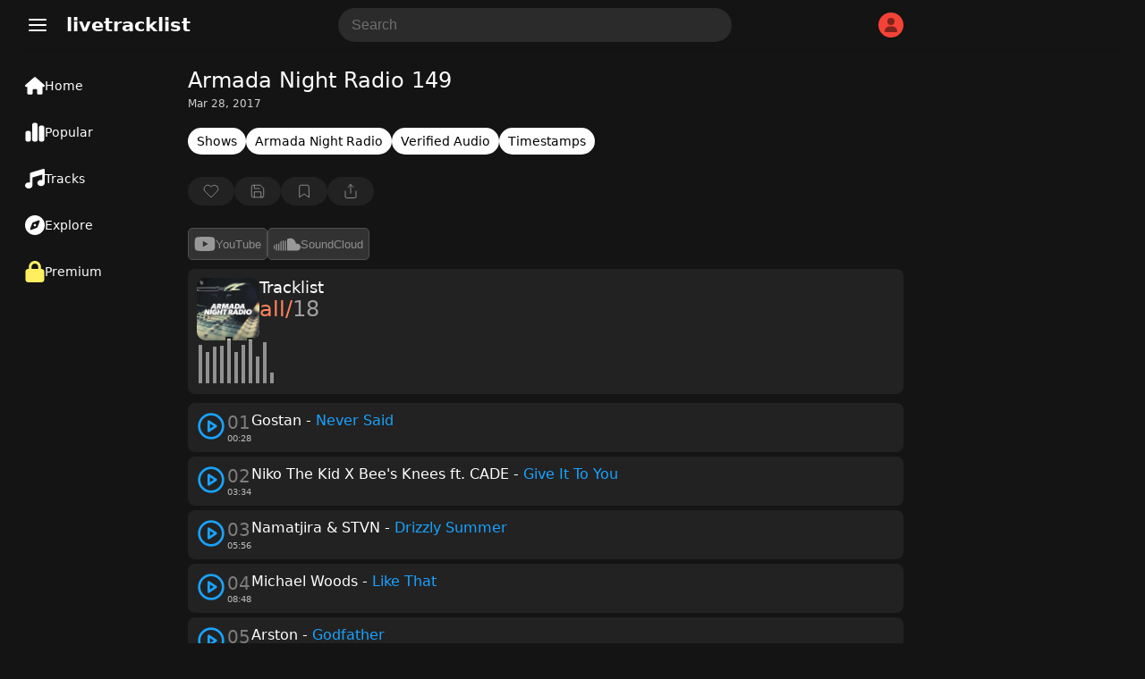

--- FILE ---
content_type: text/html; charset=UTF-8
request_url: https://www.livetracklist.com/tracklist/armada-night-radio-149
body_size: 38644
content:
<!DOCTYPE html>
<html lang="en-US">
<head>
    <meta charset="UTF-8">
    <meta name="viewport" content="width=device-width, initial-scale=1, shrink-to-fit=no">
    <title>Armada Night Radio 149 Tracklist</title>
    <link rel="canonical" href="https://www.livetracklist.com/tracklist/armada-night-radio-149">
    <meta name="theme-color" content="#141414">
    <meta name="description" content="Tracklist by Armada Night Radio 149. Listen and explore the latest tracklist tracklists &amp; live sets.">
    <link rel="icon" href="https://www.livetracklist.com/themes/live2/favicon.png" sizes="32x32">
    <link rel="icon" href="https://www.livetracklist.com/themes/live2/favicon.png" sizes="192x192">
    <link rel="apple-touch-icon" href="https://www.livetracklist.com/themes/live2/favicon.png">
    <meta name="msapplication-TileImage" content="https://www.livetracklist.com/themes/live2/favicon.png">
    <link rel="stylesheet" href="https://www.livetracklist.com/themes/live2/pwa-styles.css" media="(display-mode: standalone)">
    <link rel="manifest" href="https://www.livetracklist.com/themes/live2/manifest.json">
    <meta name="format-detection" content="telephone=no">
    
    <!-- Open Graph Meta Tags for Social Sharing -->
    <meta property="og:title" content="Armada Night Radio 149 Tracklist">
    <meta property="og:description" content="Tracklist by Armada Night Radio 149. Listen and explore the latest tracklist tracklists &amp; live sets.">
            <meta property="og:image" content="https://www.livetracklist.com/images/armada-night-radio-artwork.jpg">
        <meta property="og:url" content="https://www.livetracklist.com/tracklist/armada-night-radio-149">
    <meta property="og:type" content="article">

    <script>
        var baseUrl = 'https://www.livetracklist.com';
    </script>
	
	<script src="https://www.livetracklist.com/themes/live2/icons.js"></script>

<script>
    // Get the desired default theme from a query parameter (e.g., ?theme=auto, ?theme=dark, ?theme=light)
    var urlParams = new URLSearchParams(window.location.search);
    var defaultTheme = urlParams.get('theme') || 'dark'; // Default theme if no URL param provided

    // Function to set the theme-color meta tag dynamically
    function setThemeColor(theme) {
        var themeColor = theme === "dark" ? "#141414" : "#ebecee"; // Replace with your desired theme colors
        var themeColorMetaTag = document.querySelector('meta[name="theme-color"]');
        if (themeColorMetaTag) {
            themeColorMetaTag.setAttribute("content", themeColor);
        }
    }

    // Function to apply and store the theme
    function applyTheme(theme) {
        document.documentElement.setAttribute('data-theme', theme);  // Apply the theme
        setThemeColor(theme);  // Update the theme color meta tag
        localStorage.setItem('theme', theme);  // Store the theme preference
    }

    // Determine the theme to use
    var storedTheme = localStorage.getItem('theme'); // Check if a theme is stored in localStorage

    if (!storedTheme) { 
        // If no theme stored in localStorage, use the URL parameter or system preference
        if (defaultTheme === 'auto') {
            storedTheme = window.matchMedia("(prefers-color-scheme: dark)").matches ? "dark" : "light";
        } else {
            storedTheme = defaultTheme;
        }
    }

    // Apply the stored or default theme
    applyTheme(storedTheme);

    // Optional: Add a function to allow the user to toggle between light and dark themes
    function toggleTheme() {
        var currentTheme = localStorage.getItem('theme') || 'light';
        var newTheme = currentTheme === 'light' ? 'dark' : 'light';
        applyTheme(newTheme);
    }
</script>

<style>/*
Theme Name: Testiplay Default 2
Author: testiplay
Author URI: http://testiplay.com
Description: Default theme.
Version: 1.0
*/

:root {
    --background-color: 20, 20, 20;
	--black-and-white: #000;
	--main-color-blue: #19a3ff;
    --text-color: #ffffff;
	--main-text-color: #000000;
    --link-color: #a6b3ff;
	--main-color-green: #17ff75;
	--input-background-color: #fff;
	--input-text-color: #000;
	--dropdown-content-background: #292929;
	--element-background: #ffffff0f;
	--filter-pop-color: #313131;
	--menu-icon-color: #fff;
	--dropdown-content-background: #313234;
	--sort-item-selected: #fff;
	--menu-tab-hover: #ffffff1a;
	--transparent-to-white: transparent;
}

html[data-theme='dark'] {
    --background-color: 20, 20, 20;
	--black-and-white: #fff;
    --text-color: #ffffff;
	--main-text-color: #d7dadc;
    --link-color: #a6b3ff;
	--main-color-green: #17ff75;
	--input-background-color: rgba(255,255,255,0.1);
	--input-text-color: #fff;
	--dropdown-content-background: #292929;
	--element-background: #ffffff0f;
	--filter-pop-color: #313131;
	--menu-icon-color: #fff;
	--dropdown-content-background: #313234;
	--sort-item-selected: #fff;
	--menu-tab-hover: #ffffff1a;
	--transparent-to-white: transparent;
}


html[data-theme='light'] {
    --background-color: 235, 236, 238;
	--black-and-white: #000;
    --text-color: #000000;
	--main-text-color: #000000;
    --link-color: #a6b3ff;
	--main-color-green: #17ff75;
	--input-background-color: #fff;
	--input-text-color: #000;
	--dropdown-content-background: #ffffff;
	--element-background: #ffffff;
	--filter-pop-color: #ffffff;
	--menu-icon-color: #363636;
	--dropdown-content-background: #d5d5d5;
	--sort-item-selected: #83838352;
	--menu-tab-hover: #fff;
	--transparent-to-white: #ffffff;
}


.icon {
line-height: 0;
pointer-events: none;
}


html[data-theme='dark'] #theme-toggle .moon {
    display: none;
}

html[data-theme='light'] #theme-toggle .sun {
    display: none;
}


html {
	overflow-y: scroll;
	scrollbar-color: #ababab #00000000;
}

body {
	touch-action: manipulation;
	scrollbar-width: none;
    margin: 0;
    padding: 0;
    background: rgba(var(--background-color));
	color: var(--text-color);
	font-family: system-ui;
}

.items-center {
    align-items: center;
}


#console {
	filter: blur(1px);
    text-align: left;
    margin-left: 10px;
	margin-top: -30px;
    font-size: 12px;
    font-family: monospace;
    font-weight: bold;
    padding: 0;
    line-height: 1;
    color: #17ff75;
    text-shadow: 0px 0px 1px #17ff75;
  }



*, *::before, *::after {
    box-sizing: inherit;
    -webkit-font-smoothing: antialiased;
    word-break: break-word;
    word-wrap: break-word;
}

img {
	max-width: 100%;
    height: 100%;
    object-fit: cover;
}


textarea {
	background: var(--input-background-color);
	border-radius: 10px;
	font-size: 16px;
	color: var(--input-text-color);
	padding: 10px 10px 10px 15px;
	border: 0;
}


.auto-resize-textarea {
      box-sizing: border-box;
      width: 100%;
      resize: none;
      overflow-y: hidden;
    }


input {
	background: var(--input-background-color);
	border-radius: 8px;
	font-size: 16px;
	color: var(--input-text-color);
	padding: 8px;
	border: 0;
	max-width: 100%;
}

input:focus, textarea:focus {
  outline: 1.5px solid #5b5b5b;
}


form.post-add-form, form.profile-form, form.loginform, form.registerform {
    margin-top: 20px;
    margin-bottom: 10px;
    display: flex;
    flex-flow: column;
    gap: 10px;
}

form.comment-form {
    margin-top: 30px;
    margin-bottom: 10px;
    display: flex;
    gap: 10px;
	position: relative;
}

button.button-send {
    width: 24px;
    height: 24px;
    background: transparent;
    position: absolute;
    right: 0px;
}

.button-send {
    fill: var(--black-and-white) !important;
}

.button-send:disabled {
    fill: transparent !important;
}


form.post-add-form input, form.post-add-form textarea {
	background: #ffffff0f;
	border-radius: 5px;
	font-size: 16px;
	color: var(--input-text-color);
	padding: 10px;
	border: 1px solid #5b5b5b;
}

form.post-add-form label {
	display: flex;
    align-items: center;
    gap: 5px;
}

form.post-add-form .button {
	border-radius: 5px;
}


#ThumbnailImage img {
	max-height: 150px;
}


input#title {
	font-size: 24px;
}


textarea::placeholder, input::placeholder {
        color: #6f6f6f;
    }
	
	
	
input[type=checkbox] {
    border: 1px solid #8c8f94;
    border-radius: 5px;
    background: transparent;
    color: #50575e;
    clear: none;
    cursor: pointer;
    line-height: 0;
    height: 1rem;
    margin: 0.25rem 0.25rem 0.25rem 0;
    outline: 0;
    padding: 0!important;
    text-align: center;
    vertical-align: middle;
    width: 1.5rem;
    height: 1.5rem;
    min-width: 1.5rem;
    -webkit-appearance: none;
    box-shadow: inset 0 1px 2px rgba(0,0,0,.1);
    transition: .05s border-color ease-in-out;
	align-items: center;
    justify-content: center;
    display: flex;
}

input[type=checkbox]:checked {
    background: #6c5ce780;
    border: 1px solid #6c5ce7;
}

input[type=checkbox]:checked::before {
    content: url('data:image/svg+xml,<svg xmlns="http://www.w3.org/2000/svg" width="20" height="20" viewBox="0 0 24 24" fill="none" stroke="white" stroke-width="2" stroke-linecap="round" stroke-linejoin="round" class="feather feather-check"><polyline points="20 6 9 17 4 12"></polyline></svg>');
}

input[type="radio"] {
  appearance: none; /* Removes default OS styling */
  -webkit-appearance: none; /* For older versions of Safari */
  -moz-appearance: none; /* For older versions of Firefox */
  width: 0px; /* Width of the radio button */
  height: 0px; /* Height of the radio button */
  border: 2px solid #b68dff6b; /* Border around the radio button */
  border-radius: 50%; /* Makes it round */
  outline: none; /* Removes the default focus outline */
  cursor: pointer; /* Changes cursor to pointer on hover */
  vertical-align: middle; /* Aligns with text properly */
  margin-right: 5px; /* Space between radio button and label */
  background: transparent;
}

/* Radio button checked state */
input[type="radio"]:checked {
  background-color: #7445c7;
  border: 2px solid #b68dff;
}

label {
    color: #c4c4c4;
}


label span {
    padding-left: 5px;
    color: #737373;
    font-size: 12px;
}
	
/* Change Autocomplete styles in Chrome*/
input:-webkit-autofill,
input:-webkit-autofill:hover, 
input:-webkit-autofill:focus,
textarea:-webkit-autofill,
textarea:-webkit-autofill:hover,
textarea:-webkit-autofill:focus,
select:-webkit-autofill,
select:-webkit-autofill:hover,
select:-webkit-autofill:focus {
  border: 0;
  -webkit-text-fill-color: var(--input-text-color);
  -webkit-box-shadow: 0 0 0px 1000px var(--input-background-color) inset;
  transition: background-color 5000s ease-in-out 0s;
}


label.label-button {
	height: 32px;
    width: fit-content;
    cursor: pointer;
    border-radius: 5px;
    padding: 0px 10px;
    border: 1px solid #5b5b5b;
    background: var(--input-background-color);
}

select {
    padding: 8px 10px;
    font-size: 15px;
    border: 0;
    border-radius: 8px;
    color: var(--input-text-color);
    background-color: var(--input-background-color);
    width: auto;
    appearance: none;
    -webkit-appearance: none;
    -moz-appearance: none;
    text-indent: 1px;
	outline: none;
}


button {
    cursor: pointer;
	border: 0;
}

.button-default {
	padding: 9px 14px;
    font-size: 15px;
    background: #fff;
    color: #222;
    border: 1px solid #ccc;
    border-radius: 8px;
    cursor: pointer;
    transition: background 0.2s, border-color 0.2s;
}

.admin-button {
    cursor: pointer;
	background: transparent;
    border: 1px solid #9b9b9b;
    color: #9b9b9b;
	width: fit-content;
	border-radius: 50px;
	min-height: 30px;
	padding: 0px 10px;
}

.delete-button {
background: var(--input-background-color);
}

.curpointer {
    display: inline-block;
    cursor: pointer;
}


iframe {
    border-radius: 10px;
	border: 0;
}


.icon-spin {
	-webkit-animation: icon-spin 2s infinite linear;
    animation: icon-spin 2s infinite linear;
}


@keyframes icon-spin {
  0% {
    -webkit-transform: rotate(0deg);
    transform: rotate(0deg);
  }
  100% {
    -webkit-transform: rotate(359deg);
    transform: rotate(359deg);
  }
}


/* SWICH STYLE */

.switch {
  position: relative;
  display: inline-block;
  width: 38px;
  height: 22px;
  align-self: center;
  margin: 0px 0px 0px 50px;
}

.switch input {
  opacity: 0;
  width: 0;
  height: 0;
}

.slider {
  position: absolute;
  cursor: pointer;
  top: 0;
  left: 0;
  right: 0;
  bottom: 0;
  background-color: #47474a;
  -webkit-transition: 0s;
  transition: 0s;
  border-radius: 30px;
}

.slider:before {
  position: absolute;
  content: "";
  height: 16px;
  width: 16px;
  left: 4px;
  bottom: 3px;
  background-color: #ffffff;
  -webkit-transition: 0s;
  transition: 0s;
  border-radius: 50%; 
}

input:checked + .slider {
  background-color: #6c5ce7;
}

input:checked + .slider:before {
  -webkit-transform: translateX(14px);
  -ms-transform: translateX(14px);
  transform: translateX(14px);
}



@media (max-width: 700px) {

#searchForm {
	display: none;
}

}


@media (max-width: 900px) {

#sticky-menu a {
    width: 100% !important;
}

#sticky-menu .dropdown-content {
	bottom: 65px;
}

.menu-tab .dropdown-content {
    right: 10px;
    bottom: 56px;
	left: auto !important;
}

span.menu-tab-title {
    display: none;
}
	
}


.dropdown-content {
    left: 10px;
	top: 40px;
    border-radius: 10px;
    position: absolute;
    background-color: var(--dropdown-content-background);
    min-width: max-content;
    box-shadow: 0px 8px 16px 0px rgba(0,0,0,0.2);
    z-index: 3;
}

.dropbtn {
    background-color: transparent;
    color: white;
    border: none;
    cursor: pointer;
	padding: 0;
    margin: 0;
}

.dropdown-item {
    color: var(--text-color);
	padding: 11px; 
	align-items: center; 
	display: flex; 
	gap: 10px;
	fill: #71737b;
	font-weight: 400;
	text-align: left;
	cursor: pointer;
	font-size: 16px;
	background: transparent;
    width: -webkit-fill-available;
}

.menu-tab .dropdown-item:hover svg{
   fill: var(--black-and-white) !important;
}

.dropdown-item:hover {
    background: #434547;
    border-radius: 10px;
}


.testing-anime {
	
	font-family: 'Press Start 2P';
	font-size: 14px;
	
}


.testmode {
	margin-left: 20px;
	margin-right: 10px;
	font-weight: 500;
    margin-top: 10px;
    position: fixed;
    z-index: 3;
	}


.testmode-display {
	pointer-events: none;
	position: fixed;
    top: 42px;
    left: 32px;
    z-index: 3;
	mix-blend-mode: saturation;
}


#testmode-display {
	border-radius: 5px;
	width: 46px;	
}



.coordinates {
    background: transparent;
    color: white;
    border: 0px;
    width: 40px;
    font-size: 16px;
}




h4 {
    font-size: 19px;
    line-height: 30px;
}


h2 {
    font-size: 18px;
    color: var(--text-color);
    font-weight: 500;
    padding: 0px;
    margin: 0;
}

.post-content h2 {
    font-size: 20px;
    color: var(--text-color);
    font-weight: 500;
    padding: 0px;
    margin: 0;
}



@-webkit-keyframes blinker {
  from { opacity: 1.0; }
  to { opacity: 0.0; }
}

input[type="text"]:focus + span[class="blinker"] {
  
  -webkit-animation-name: blinker;
  -webkit-animation-iteration-count: infinite;
  -webkit-animation-timing-function: cubic-bezier(.5, 0, 1, 1);
  -webkit-animation-duration: 1.7s;
}


@media (max-width: 900px) {
	
	
	
	#menu_fullscr {
    padding-top: 150px !important;
    min-width: 100% !important;
    padding-left: 20px !important;
    font-size: 19px !important;
}
	
	
	li a {
    font-size: 19px;
}
    
	#testmode-display {
    border-radius: 3px;
    width: 21px
	}
	
	
	.testmode-display {
	top: auto;
    bottom: 26px;
    margin-left: 3px;
	margin-bottom: -1px;
    left: auto;
    right: auto;
	}
	
	
	.testing-anime {
    font-size: 12px;
	}
	
}




@media (min-width: 700px) { 

.search-button-toggle {
	display: none !important;
}
}

@media (min-width: 900px) { 

#logo {
    margin-left: 0px;
}

#dropdown-menu-top {
    margin-left: 20px;
}
	
.container {
    height: auto !important; 
}
	
	h1 {
    padding-top: 0px !important;
}


.menu-tab {
    height: 24px !important;
	padding: 14px 18px !important;
	width: 140px !important;
	display: flex;
    font-size: 14px !important;
    gap: 14px;
	flex-direction: row !important;
	align-items: center;
}

.menu-tab svg {
    width: 22px !important;
}


#sticky-menu {
    height: 100% !important;
    width: 190px !important;
	flex-direction: column;
	top: 70px;
	padding-left: 10px;
}

#sticky-menu .dropdown-content {
	top: 60px;
    left: 10px;
	min-width: 177px;
}

#menu_testing, #menu_fullscr {
    top: 0px !important;
	}

	.home {
	padding: 19px !important;
		
	}


.mainContainer {
    margin-left: 210px !important;
}

}



@-webkit-keyframes rotate {
    0% {
    -webkit-transform: rotate(0deg);
    }
    50% { 
    -webkit-transform: rotate(0deg);
    }
    60% { 
    -webkit-transform: rotate(360deg);
    }
    100% { 
    -webkit-transform: rotate(360deg);
    }

}
.spin
{
    -webkit-animation-name:             rotate; 
    -webkit-animation-duration:         6s; 
    -webkit-animation-iteration-count:  infinite;
    -webkit-animation-timing-function: ease-in-out;
    -webkit-animation-delay: 3s;
}

.spin { 
    
    display: inline-block; 
}




.blink{
    animation: blink 1.1s step-start infinite;
}

.blink2{
    animation:blink2 5ms infinite alternate;
}


.blink3{
    animation:blink 3000ms infinite alternate;
}


.blink4{
    animation:blink 500ms 1 alternate;
}


@keyframes blink {
    50% {
    opacity: 0;
  }
}


@keyframes blink2 {
    from { opacity:1; }
    to { opacity:0;}
}


@keyframes blink3 {
    from { opacity:1; }
    to { opacity:0;}
}


::selection {
	color: #000000;
    background: #ffffff;
}

h1 {
	color: var(--text-color);
    font-size: 24px;
	margin-top: 0px;
	margin-bottom: 5px;
    font-weight: 400;
}


.header {
    font-size: 20px;
    font-weight: 600;
	margin-bottom: 20px;
}

#logo {
	cursor: pointer;
}

a {
  color: var(--link-color);
}



.username {
    font-weight: bold;
    display: flex;
    align-items: center;
    gap: 8px;
}

.username-icon {
    background: #F44336;
    border-radius: 50px;
    display: flex;
    width: 28px;
    height: 28px;
    align-items: center;
    justify-content: center;
    text-transform: uppercase;
    font-size: 16px;
    font-weight: 400;
}

.username-icon img{
    border-radius: 50px;
}


.dropdown-content-header {
	right: 10px;
	margin-top: 10px;
    display: none;
    position: absolute;
    background-color: #23273d;
    min-width: 160px;
    box-shadow: 0px 8px 16px 0px rgba(0, 0, 0, 0.2);
    z-index: 1;
    border-radius: 10px;
	padding-bottom: 8px;
}

.dropdown-content-header svg{
	margin-right: 15px;
}

.dropdown-content-header a, .dropdown-content-header-item {
    color: var(--link-color);
	fill: var(--link-color);
    padding: 12px 16px;
    text-decoration: none;
    display: flex;
	align-items: center;
}

.dropdown-content-header a:hover, .dropdown-content-header-item:hover {
    background: #a6b3ff2e;
}

.show {
    display: block;
}



#sticky-menu-top {
    background: rgba(var(--background-color), 0.8);
	backdrop-filter: blur(10px);
    -webkit-backdrop-filter: blur(10px);
    position: sticky;
    top: 0px;
    height: 56px;
    right: 0px;
    width: 100%;
    z-index: 3;
}


#sticky-menu {
    background: rgba(var(--background-color));
	font-size: 16px;
	position: fixed;
    bottom: 0px;
	padding-top: 0px;
    height: 60px;
    left: 0px;
    width: 100%;
    z-index: 3;
	text-align: center;
	display: flex;
}


.menu-tab {
	padding: 12px;
	height: 34px;
	row-gap: 2px;
	font-size: 10px;
	color: var(--menu-icon-color);
	display: flex;
    flex-direction: column;
}

.menu-tab .icon {
    width: 24px;
    height: 24px;
    align-self: center;
}

#sticky-menu a {
    width: fit-content;
}


.menu-tab svg {
    stroke: var(--menu-icon-color);
}

#sticky-menu .menu-tab:hover {
	background: var(--menu-tab-hover);
    border-radius: 10px;
	cursor: pointer;
}


.icon-button {

width: 38px;
height: 38px;

}

.pixel {
  padding: 1px;
    margin: 0px 0.5px;
    height: 10px;
    width: 10px;
    display: inline-block;
    border-radius: 2px;
}


.screen {
    height: 100%;
    width: 100%;
    top: -50px;
    left: 0px;
    position: fixed;
	z-index: -1;
}

.line {
    height: 100%;
    width: 1px;
    top: 0px;
    left: 0px;
    position: fixed;
	z-index: 3;
	border: 1px solid #ff0909;
}


.line2 {
    height: 100%;
    width: 1px;
    top: 0px;
    left: 0px;
    position: fixed;
	z-index: 3;
}




#clickbutton {
 touch-action: manipulation;
 float: none;
 background: transparent;
 color: #0d0d0d;
    position: relative;
    width: 140px;
    height: 140px;
    border-radius: 10px;
    border: 0px solid black;
    cursor: pointer;
}
#clicksamount,
#secondcount,
#highscore {
	touch-action: manipulation;
	text-align: center;
	position: relative;
}
#restart {
color: #000;
    font-weight: 600;
    position: relative;
	text-align: center;
	touch-action: manipulation;
	background: red;
    width: 50px;
    height: 50px;
    border-radius: 10px;
    border: 0px solid black;
    cursor: pointer;
    display: none;
}


#myVideo {
    width: 320px;
	border-radius: 10px;
}


.content {
  position: fixed;
  bottom: 100px;
  background: rgba(0, 0, 0, 0.0);
  color: #f1f1f1;
  width: 100%;
  padding: 20px;
}

#myBtn {
  width: 60px;
  font-size: 18px;
  padding: 10px;
  border: none;
  background: #000;
  color: #fff;
  cursor: pointer;
  border-radius: 10px;
}

#myBtn:hover {
  background: #ddd;
  color: black;
}


#menu_fullscr {
	position: fixed;
	color: var(--text-color);
    background: rgba(var(--background-color));
    padding-top: 50px;
    text-align: left;
    min-width: 100%;
    padding-left: 135px;
    min-height: 100%;
    font-size: 24px;
    font-weight: 600;
    left: 0;
	z-index: 1;
	
}


#menu_testing {
    position: fixed;
    background: #141414;
    top: 60px;
    padding-top: 100px;
    text-align: center;
    min-width: 100%;
    min-height: 100%;
	color: white;
    font-size: 24px;
    font-weight: 600;
	left: 0;

}






li {
    padding: 5px;
	color: var(--text-color);
}

li a {
    color: dimgrey;
    text-decoration: none;
    margin: 10px;
    border-radius: 10px;
}

li a:hover {
    color: white;
}



.mainContainer {
	position: relative;
	margin-top: 20px;
	margin-bottom: 100px;
	max-width: 800px;
	margin-right: 10px;
	margin-left: 10px;
}
		
		
		
		
    .lists-horizontal-slider {
     overflow-x: scroll;
	 -webkit-overflow-scrolling: touch;
     white-space: nowrap;
     display: flex;
	 gap: 8px;
	 margin-bottom: 15px;
	 scrollbar-width: none; /* Hide scrollbar on Firefox */
    }
	
	.lists-horizontal-slider::-webkit-scrollbar {
      display: none; /* Hide scrollbar on desktop */
    }

    .list-item {
      flex: 0 0 auto; /* Prevent flex items from growing */
    }

    /* Optional: Style the links */
    .list-item {
	font-size: 14px;
      text-decoration: none;
	  background: var(--element-background);
      border-radius: 50px;
      padding: 7px 10px;
      display: block;
	  color: #d0d0d0;
    }
	
	.list-item a{
      color: var(--link-color);
    }
	
.list-item.term {
    background: #6a7ffa2e;
}





.sort-item {
	height: 32px;
	min-height: 32px;
	color: var(--text-color);
    background: var(--input-background-color);
    border-radius: 8px;
    display: flex;
    align-items: center;
    justify-content: center;
	padding: 0px 10px;
	font-size: 15px;
	cursor: pointer;
	line-height: 2rem;
	user-select: none;
}

.sort-item:hover {
    background: #83838352;
}


.sort-item.selected {
    background: var(--sort-item-selected);
    color: black;
}


.sort-item.sort-by-button {
	border: 1px solid #ffffff57;
	background: var(--transparent-to-white);
	fill: var(--black-and-white);
}


.filter-pop {
	position: absolute;
	z-index: 3;
	background: var(--filter-pop-color);
	border-radius: 10px;
	margin-top: 40px;
	min-width: 100px;
	
}

.filter-pop .filter-item{
	font-size: 15px;
    cursor: pointer;
    padding: 10px;
}

.filter-pop .filter-item:hover{
	background: #8f8f8f3b;
    border-radius: 10px;
}



.grid-view .list-icon {
    display: inline-block;
}

.grid-view .grid-icon {
    display: none;
}

.list-icon {
    display: none;
}




.loading-sentinel {
	margin-top: 20px;
	height: 32px;
    border-radius: 20px;
    text-align: center;
    width: max-content;
    margin-left: auto;
    margin-right: auto;
    font-size: 20px;
    color: #53555c;
}


.grid-view .thumbnail-archive {
    height: 100%;
    width: 100%;
    min-width: 90px;
    border-radius: 10px;
}

.grid-view .archive-post {
    flex-flow: column;
	margin-bottom: 0;
	min-height: 100%;
}


.grid-view .new-posts-container {
    grid-template-columns: repeat(auto-fill, minmax(200px, 1fr));
}

.new-posts-container {
    display: grid;
    grid-template-columns: none;
    gap: 10px;
}

		 
.archive-post {
    display: flex;
    gap: 5px;
	/* background: #ffffff0f; */
    border-radius: 8px;
	color: #878787;
}

.datetime {
    font-size: 13px;
}


.second-meta-item {
    background: #ffffff14;
    display: flex;
    padding: 2px 8px;
    gap: 4px;
    border-radius: 20px;
    min-height: 23px;
    min-width: 32px;
    align-items: center;
    justify-content: center;
}



/* Shared icon style */
.second-meta-icon svg{
  width: 16px;
  height: 16px;
}






.post-type-icon.track::after {
  content: url('data:image/svg+xml,<svg xmlns="http://www.w3.org/2000/svg" fill="%23ff5555" class="track-icon icon" width="16" height="16" viewBox="0 0 512 512"><path d="M499.1 6.3c8.1 6 12.9 15.6 12.9 25.7v72V368c0 44.2-43 80-96 80s-96-35.8-96-80s43-80 96-80c11.2 0 22 1.6 32 4.6V147L192 223.8V432c0 44.2-43 80-96 80s-96-35.8-96-80s43-80 96-80c11.2 0 22 1.6 32 4.6V200 128c0-14.1 9.3-26.6 22.8-30.7l320-96c9.7-2.9 20.2-1.1 28.3 5z"></path><title>Track</title></svg>');
  color: white;
    position: absolute;
    top: 50%;
    left: 50%;
    transform: translate(-50%, -50%);
    cursor: pointer;
    background: #ffffff00;
    border-radius: 100px;
    display: flex;
    align-items: center;
    justify-content: center;
    width: 52px;
    height: 52px;
    backdrop-filter: blur(10px);
    -webkit-backdrop-filter: blur(10px);
}

.episode {
    background: #FF5722;
    font-size: 13px;
    font-weight: 400;
    color: white;
    padding: 3px 10px;
    position: absolute;
    left: 6px;
    top: 6px;
    border-radius: 50px;
}

.content-gallery {
    background: #00000069;
	backdrop-filter: blur(10px);
    -webkit-backdrop-filter: blur(10px);
    color: #000;
    position: absolute;
    top: 9px;
    right: 9px;
    display: flex;
    align-items: center;
    justify-content: center;
    border-radius: 50px;
    padding: 3px 8px;
}

.newpost {
    background: #e4e4e4;
    font-weight: 600;
    color: #000;
    position: absolute;
    bottom: 9px;
    left: 6px;
    display: flex;
    align-items: center;
    justify-content: center;
    border-radius: 50px;
    padding: 3px 8px;
    font-size: 10px;
    text-transform: uppercase;
}

.newpost.track {
    background: #57b4ff;
}

.newpost.car {
    background: #ff6a3c;
}

.upcomingpost {
    background: white;
    font-weight: 600;
    color: #000;
    position: absolute;
    bottom: 9px;
    left: 6px;
    display: flex;
    align-items: center;
    justify-content: center;
    border-radius: 50px;
    padding: 3px 7px;
    font-size: 10px;
    text-transform: uppercase;
}


.meta-archive {
    padding: 5px 5px 5px 5px;
	display: flex;
    flex-direction: column;
	flex: 1;
}

.grid-view .meta-archive {
    padding: 0px 5px 5px 5px;
	flex: 1;
	display: flex;
    flex-direction: column;
}

.content-archive {
    font-size: 15px;
}

.thumbnail-archive {
	position: relative;
    height: 100px;
    width: 150px;
	min-width: 90px;
	border-radius: 8px;
}

.archive-post img {
	border-radius: 8px;
	width: 100%;
}

.archive-post .second-meta {
	color: #878787;
	margin-top: 10px;
    display: flex;
	flex-wrap: wrap;
	gap: 8px;
	align-items: center;
    font-size: 13px;
    font-weight: 400;
	flex: 1;
    align-content: flex-end;
}


.archive-post h2 {
	font-size: 1rem;
}

@media (min-width: 768px) {
.archive-post h2 {
	font-size: 1rem;
    font-weight: 600;
    padding: 0px;
	margin: 0;
	color: var(--text-color);
} }


a {
    text-decoration: none;
    cursor: pointer;
}


.page-load-status {
	display: flex;
	align-items: center;
	justify-content: center;
    width: -webkit-fill-available;
    font-size: 24px;
    color: #676767;
}

    @keyframes spin {
      from {
        transform: rotate(0deg);
      }
      to {
        transform: rotate(360deg);
      }
    }

   .loading-icon {
      width: 32px;
      height: 32px;
      background: url('data:image/svg+xml,<svg xmlns="http://www.w3.org/2000/svg" id="spinner" fill="rgb(137 137 137 / 50%)" width="32" height="32" viewBox="0 0 512 512"><path d="M222.7 32.1c5 16.9-4.6 34.8-21.5 39.8C121.8 95.6 64 169.1 64 256c0 106 86 192 192 192s192-86 192-192c0-86.9-57.8-160.4-137.1-184.1c-16.9-5-26.6-22.9-21.5-39.8s22.9-26.6 39.8-21.5C434.9 42.1 512 140 512 256c0 141.4-114.6 256-256 256S0 397.4 0 256C0 140 77.1 42.1 182.9 10.6c16.9-5 34.8 4.6 39.8 21.5z"></path></svg>') no-repeat;
      background-size: cover;
      animation: spin 2s linear infinite;
	  margin: 10px auto;
    }
	
  .close-icon {
	  width: 32px;
      height: 32px;
      background: url('data:image/svg+xml,<svg xmlns="http://www.w3.org/2000/svg" width="32" height="32" viewBox="0 0 24 24" fill="none" stroke="currentColor" stroke-width="2" stroke-linecap="round" stroke-linejoin="round" class="feather feather-x"><line x1="18" y1="6" x2="6" y2="18"></line><line x1="6" y1="6" x2="18" y2="18"></line></svg>') no-repeat;
    }
	
	
  .delete-icon {
	  filter: grayscale(1);
      background: url('data:image/svg+xml,<svg xmlns="http://www.w3.org/2000/svg" viewBox="0 0 24 24" fill="none" stroke="rgb(244 67 54)" stroke-width="1.5" stroke-linecap="round" stroke-linejoin="round"><polyline points="3 6 5 6 21 6"></polyline><path d="M19 6v14a2 2 0 0 1-2 2H7a2 2 0 0 1-2-2V6m3 0V4a2 2 0 0 1 2-2h4a2 2 0 0 1 2 2v2"></path><line x1="10" y1="11" x2="10" y2="17"></line><line x1="14" y1="11" x2="14" y2="17"></line></svg>') no-repeat;
    }
	
	button.delete-icon {
    width: 16px;
    height: 16px;
    padding: 1px 3px 7px 1px;
    margin: 0;
    filter: grayscale(1);
}
	
	  button.delete-icon:hover {
      filter: grayscale(0);
    }
	
	
		   .gallery-icon {
      width: 20px;
      height: 20px;
      background: url('data:image/svg+xml,<svg xmlns="http://www.w3.org/2000/svg" width="20" height="20" viewBox="0 0 24 24" fill="none" stroke="white" stroke-width="1.5" stroke-linecap="round" stroke-linejoin="round" class="feather feather-image"><rect x="3" y="3" width="18" height="18" rx="2" ry="2"></rect><circle cx="8.5" cy="8.5" r="1.5"></circle><polyline points="21 15 16 10 5 21"></polyline></svg>');
    }
	
	
	  .upvote-icon {
      width: 18px;
      height: 18px;
	  padding: 0px;
    margin: 0;
      background: url('data:image/svg+xml,<svg xmlns="http://www.w3.org/2000/svg" width="18" height="18" viewBox="0 0 24 24" fill="none" stroke="white" stroke-width="1" stroke-linecap="round" stroke-linejoin="round" class="feather feather-thumbs-up"><path d="M14 9V5a3 3 0 0 0-3-3l-4 9v11h11.28a2 2 0 0 0 2-1.7l1.38-9a2 2 0 0 0-2-2.3zM7 22H4a2 2 0 0 1-2-2v-7a2 2 0 0 1 2-2h3"></path></svg>') no-repeat center center;
    }
	
	.downvote-icon {
      width: 18px;
      height: 18px;
	  padding: 0px;
    margin: 0px 2px;
      background: url('data:image/svg+xml,<svg xmlns="http://www.w3.org/2000/svg" width="18" height="18" viewBox="0 0 24 24" fill="none" stroke="white" stroke-width="1" stroke-linecap="round" stroke-linejoin="round" class="feather feather-thumbs-down"><path d="M10 15v4a3 3 0 0 0 3 3l4-9V2H5.72a2 2 0 0 0-2 1.7l-1.38 9a2 2 0 0 0 2 2.3zm7-13h2.67A2.31 2.31 0 0 1 22 4v7a2.31 2.31 0 0 1-2.33 2H17"></path></svg>') no-repeat center center;
    }
	
	.karma-color {
    font-size: 14px;
    color: green;
    text-align: center;
    min-width: 15px;
	font-weight: 500;
}
	
	



/* COMMENT STYLE */

.comment-item.comment-reply {
    margin-left: 25px;
	margin-top: 10px;
}

.comment-item.comment-parent {
    margin-bottom: 15px;
}

textarea#comment {
	background: var(--input-background-color);
	border-radius: 10px;
	font-size: 16px;
	color: var(--input-text-color);
	padding: 10px 10px 10px 15px;
	border: 0;
}

.comment-actions {
    display: inline-flex;
    align-items: center;
    gap: 6px;
    margin-top: 5px;
}

.comment-time {
    font-size: 12px;
    color: grey;
    margin-left: 5px;
}


.comment-username {
    font-size: 13px;
    color: #fff;
    font-weight: 700;
}

.comment-content {
    color: #bbbbbb;
}


.comment-body {
    margin-left: 35px;
}

.comment-item-header {
    display: flex;
    align-items: center;
}

.comment-avatar {
    background: #F44336;
    margin-right: 8px;
    border-radius: 50px;
    display: flex
;
    width: 28px;
    height: 28px;
    align-items: center;
    justify-content: center;
    text-transform: uppercase;
    font-size: 16px;
    font-weight: 400;
}

.inline-reply-form {
    margin-top: 10px;
    margin-left: 30px;
	margin-bottom: 10px;
}

.reply-textarea {
	width: 100%;
    padding: 8px 14px
    resize: none;
    font-size: 16px;
    border: 1px solid #5c5c5c;
	border-radius: 20px;
	background: transparent;
}

.reply-action-buttons {
    margin-top: 8px;
    display: flex;
    gap: 10px;
}

.reply-action-buttons button {
    padding: 6px 12px;
    font-size: 14px;
    cursor: pointer;
	border-radius: 50px;
}

button.inline-reply-send {
    color: black;
}

button.inline-reply-cancel {
    background: transparent;
    color: white;
    border-radius: 50px;
}

button.inline-reply-cancel:hover {
    background: #2e2e2e;
}


.button-send {
  width: 24px;
  height: 24px;
  background: transparent;
  position: absolute;
  right: 0px;
  transition: transform 0.3s ease;
}

.button-send.zoom-out {
  transform: scale(0.8); /* Adjust the scale value as needed */
}


button.reply-icon {
    background: transparent;
    border-radius: 50px;
    color: grey;
    font-size: 13px;
    padding: 6px 13px;
}

button.reply-icon:hover {
    background: #2a2a2a;
}


.comment-item.comment-reply.highlight-reply {
    border-right: 2px solid red;
}


.comment-item.comment-parent.highlight-reply {
	border-right: 2px solid red;
}


.status_message {
    position: fixed;
	color: #000;
    background: #fff;
    padding: 15px;
    border-radius: 10px;
    left: 10px;
    right: 10px;
    bottom: 97px;
    margin: auto;
    max-width: max-content;
}
	

/* SINGLE POST STYLE */



.image-container {
  position: relative;
  margin-bottom: 15px;
  width: 100%;
  padding-bottom: 50%;
  background: #070707;
  border-radius: 10px;
}

.post-image {
  cursor: pointer;
  position: absolute;
  top: 0;
  left: 0;
  width: 100%;
  height: 100%;
  object-fit: cover;
}

.full-screen-button {
  opacity: 0.1;
  padding: 0;
  margin: 0;
  background: transparent;
  position: absolute;
  bottom: 10px;
  right: 10px;
}

.full-screen-button:hover {
  opacity: 0.5 !important;
}

.mobile {
  /* Fullscreen overlay for mobile */
  background-color: rgba(0, 0, 0, 1); 
  position: fixed;
  top: 0;
  left: 0;
  width: 100%;
  height: 100%;
  z-index: 1000;
  display: flex;
  justify-content: center;
  align-items: center;
}

.mobile img {
  width: 100%;
  max-width: 100%;
  max-height: 100%;
  object-fit: contain;
}

.mobile button {
  filter: invert(1);
  position: absolute;
  top: 10px;
  right: 10px;
  background: #fff;
  color: #000;
  border: none;
  padding: 5px;
  border-radius: 5px;
  cursor: pointer;
}

.mobile button:hover {
  background: #ccc;
}

/* Hide zoom button on mobile screens */
@media (max-width: 768px) {
  .full-screen-button {
    display: none;
  }
}




.gallery-container {
	display: flex;               /* Align children in a row */
	overflow-x: auto;           /* Allow horizontal scrolling */
	white-space: nowrap;        /* Prevent line breaks between images */
	padding: 10px 0px;              /* Add some padding */
	scrollbar-width: none;      /* For Firefox: make the scrollbar thin */
}

.gallery-image {
	margin-right: 10px;         /* Space between images */
	cursor: pointer;
}

.gallery-thumbnail {
	display: inline-block;       /* Ensure images are inline for scrolling */
	cursor: pointer;             /* Show pointer on hover */
}

/* Optional styling for the scrollbar (WebKit browsers) */
.gallery-container::-webkit-scrollbar {
	height: 8px;                /* Set height of scrollbar */
}

.gallery-container::-webkit-scrollbar-thumb {
	background: #888;           /* Color of the scrollbar */
	border-radius: 4px;         /* Round edges */
}

.gallery-container::-webkit-scrollbar-thumb:hover {
	background: #555;           /* Darker color on hover */
}
	
	
	

.gallery-container.fullscreen{
    position: fixed;
    z-index: 2147483647;
	bottom: 10px;
    left: 0px;
    width: 100%;
    justify-content: center;
}

.gallery-image img {
    border-radius: 5px;
	max-width: 90px;
}

.icon-tools {
    display: flex;
    align-items: center;
    gap: 10px;
	margin-top: 10px;
    margin-bottom: 10px;
}

.meta-info svg {
    height: 32px !important;
    width: 32px !important;
}

.is-favorite svg {
	fill: #aaaaae;
}

.icon-tools svg {
	stroke: #aaaaae;
	stroke-width: 1;
    height: 18px;
    width: 18px;
}


.icon-tools button {
    background: var(--element-background);
    padding: 0px 17px;
    border-radius: 100px;
	display: flex;
	align-items: center;
    gap: 5px;
    font-size: 14px;
	height: 32px;
	color: #aaaaae;
}

.icon-tools button:hover {
    background: #363739;
}




/* PAGINATION STYLE */

.pagination {
    display: flex;
    gap: 5px;
	flex-wrap: wrap;
}

.page-number, .next, .prev {
    padding: 10px;
    background: #313234;
	display: flex;
    align-items: center;
    justify-content: center;
	height: 10px;
	border-radius: 8px;
	width: max-content;
}


.page-number {
    width: 10px;
    height: 10px;
}



/* Define the scale-in animation for the posts */
/* --- FADE IN (scale-in class) --- */
@keyframes fadeIn {
  from {
    opacity: 0;
  }
  to {
    opacity: 1;
  }
}

.scale-in {
  animation: fadeIn 0.5s ease-out;
}

/* --- FADE OUT (scale-out class) --- */
@keyframes fadeOut {
  from {
    opacity: 1;
  }
  to {
    opacity: 0.5;
  }
}

.scale-out {
  animation: fadeOut 0.2s ease-in forwards;
}




/* SEARCH STYLE */

.no-results {
    text-align: center;
    color: #999;
    padding: 15px 0;
    font-style: italic;
}

.filter-bar {
    display: flex;
    gap: 15px;
    padding: 6px 15px;
    border-bottom: 1px solid #ffffff1f;
    margin-bottom: 8px;
}
.filter-btn {
    background: transparent;
    color: #ffffff91;
    border: none;
    padding: 5px 0px;
    cursor: pointer;
    font-size: 14px;
	border-bottom: 2px solid transparent;
}
.filter-btn.active {
    border-bottom: 2px solid #fff;
    color: white;
}
.post-type-label {
    color: #888;
    font-size: 12px;
	display: none;
}

.search-button-toggle {
	cursor: pointer;
}

.search-container {
    display: flex;
	align-items: center;
	background: var(--input-background-color);
	border-radius: 50px;
	height: 38px;
}

input#searchTerm {
    flex: 1;
	outline: none;
	width: 100%;
	background: transparent;
	padding: 10px 0px 10px 15px;
}

.search-category-title {
    padding: 12px;
    font-weight: 400;
	color: #ffffff52;
}

.search-item {
    display: flex;
    font-size: 15px;
    font-weight: 600;
    padding: 10px 9px;
    color: var(--menu-text-color);
    cursor: pointer;
	flex-flow: column;
}

.search-item-sub {
    display: flex;
    justify-content: space-between;
    align-items: center;
	flex-direction: row-reverse;
}

.post-title {
    flex: 1;
    margin-right: 10px;
	margin-left: 10px;
}

.post-thumbnail-wrapper {
    flex-shrink: 0;
}

.post-thumbnail {
    width: 80px; /* Adjust size as needed */
    height: auto;
    display: block;
}

.search-item-sub img{
    width: 42px;
    height: 42px;
    border-radius: 6px;
}

#searchResults {
	background: #2a2a2a;
    border-radius: 10px;
    top: 50px;
    position: absolute;
    margin-right: 10px;
	margin-left: 10px;
    max-width: 440px;
	width: -webkit-fill-available;
	max-height: 440px;
    overflow-y: auto;
    scrollbar-width: none;
    scrollbar-color: #ffffff21 #00000000;
}

#searchResults p {
    padding: 10px 10px;
    margin: 0;
    text-align: center;
}

#search-clear-button {
    padding: 7px;
	background: transparent;
	border-radius: 50px;
}

#search-clear-button:hover {
    background: rgb(255 255 255 / 11%);
}

.search-item:hover {
    background: #ffffff12 !important;
}



/* EXPLORE STYLE */

.list-item-box img {
    border-radius: 10px;
}

.list-item-box {
    position: relative;
}

.list-item-title {
	font-size: 12px;
    color: #ffffff;
    padding: 3px;
    min-width: 18px;
    min-height: 18px;
	align-content: center;
    text-align: center;
    border-radius: 5px;
    position: absolute;
    bottom: 11px;
    right: 7px;
	background: #ffffff36;
    backdrop-filter: blur(10px);
    -webkit-backdrop-filter: blur(10px);
}


/* Trending STYLE */

.post-container {
    display: flex;
    align-items: center;
    padding: 10px;
    gap: 10px;
    margin-bottom: 10px;
    background: #ffffff0f;
    border-radius: 5px;
    color: var(--text-color);
    min-height: 40px;
}

.post-container a{
    color: #b0b0b0;
}

.post-details {
    font-size: 19px;
}

.post-number {
    min-width: max-content;
    font-weight: 700;
    font-size: 24px;
}


.position {
    min-width: 35px;
    font-size: 12px;
    text-align: center;
}


.green {
    color: #81ff87;
}

.red {
    color: #ff4d4d;
}




/* Modal Styles */
.modal {
  position: fixed; /* Stay in place */
  z-index: 1000; /* Sit on top */
  left: 0;
  top: 0;
  width: 100%;
  height: 100%;
  overflow: auto; /* Enable scroll if needed */
  background-color: rgba(0, 0, 0, 0.4); /* Black background with transparency */
}

#modal-message {
    font-weight: 700;
}

.modal-content {
  background: #2f2f2f;
  border-radius: 10px;
  position: absolute;
  top: 50%;
  left: 50%;
  transform: translate(-50%, -50%);
  padding: 20px;
  border: 1px solid #ffffff29;
  width: 300px; /* Adjust width as needed */
  text-align: center;
}

.modal-buttons {
    margin-top: 20px;
    display: flex;
    justify-content: flex-end;
    gap: 5px;
}

/* Buttons */
button#modal-cancel, button#modal-confirm{
  background-color: #ffffff21;
  color: white;
  padding: 10px 15px;
  text-align: center;
  text-decoration: none;
  display: inline-block;
  font-size: 16px;
  margin: 4px 2px;
  cursor: pointer;
  border: none;
  border-radius: 50px;
}


/* Buttons */
button#modal-confirm{
  background-color: #ff4b4b;
}

button#modal-cancel:hover, button#modal-confirm:hover {
  filter: brightness(1.1);
}


/* General styles for all embeds */
.embed-content {
    margin: 0 auto;
    display: block;
    max-width: 100%;
    width: 100%;  /* Ensures the embed takes full width of the container */
}

/* YouTube specific styles */
.embed-content iframe[src*="youtube.com"] {
    width: 100%;  /* Full width */
    height: 400px; /* Fixed height for YouTube embeds (you can change this) */
    max-width: 800px; /* Optional: Limit max width */
    display: block;
    margin: 0 auto;
    aspect-ratio: 16 / 9; /* Maintain a 16:9 aspect ratio for YouTube */
}

/* SoundCloud specific styles */
.embed-content iframe[src*="soundcloud.com"] {
    width: 100%;  /* Full width */
    height: 166px; /* Typical height for SoundCloud player */
    max-width: 800px; /* Optional: Limit max width */
    display: block;
    margin: 0 auto;
    aspect-ratio: 16 / 9; /* Optional: Maintain a 16:9 aspect ratio */
}

/* Vimeo specific styles */
.embed-content iframe[src*="vimeo.com"] {
    width: 100%;  /* Full width */
    height: 400px; /* Fixed height for Vimeo embeds (adjust as needed) */
    max-width: 800px; /* Optional: Limit max width */
    display: block;
    margin: 0 auto;
    aspect-ratio: 16 / 9; /* Maintain 16:9 aspect ratio */
}

/* Twitter specific styles */
.embed-content iframe[src*="twitter.com"] {
    width: 100%;  /* Full width */
    height: auto; /* Auto-height for Twitter embeds */
    max-width: 600px; /* Optional: Limit max width */
    display: block;
    margin: 0 auto;
}








/* CHATBOT Style */

#chatbot-container-main {
	width: 100%;
	height: 400px;
	overflow-y: scroll;
	padding: 0;
	margin: 0;
	overflow-y: scroll;
	scrollbar-color: #555 #00000000;
	scrollbar-width: thin;
}

#chatbot-container {
	padding: 5px;
}

input#user-input {
	background: transparent;
	border: 0;
	font-size: 16px;
	color: white;
	outline: none;
}

.user-message-chatbot {
	max-width: 70%;
    display: inline-block;
	color: #fdfdfd;
	margin: 5px 0;
	font-style: italic;
	float: right;
	background: #ffffff12;
	padding: 10px;
	border-radius: 10px;
	clear: both;
}

.chat-avatar {
    font-weight: bold;
    margin-right: 8px;
    float: left;
	margin-top: 7px;
    width: 16px;
    height: 16px;
    background-color: #ffffff1c;
    border-radius: 50%;
    display: flex;
    align-items: center;
    justify-content: center;
}

.chat-avatar-icon {
    width: 24px;
    height: 24px;
	/* background: url('data:image/svg+xml,<svg xmlns="http://www.w3.org/2000/svg" viewBox="0 0 448 320" width="24" height="24" style="fill: rgb(167 167 167);"><path d="M370.7 96.1C346.1 39.5 289.7 0 224 0S101.9 39.5 77.3 96.1C60.9 97.5 48 111.2 48 128l0 64c0 16.8 12.9 30.5 29.3 31.9C101.9 280.5 158.3 320 224 320s122.1-39.5 146.7-96.1c16.4-1.4 29.3-15.1 29.3-31.9l0-64c0-16.8-12.9-30.5-29.3-31.9zM336 144l0 16c0 53-43 96-96 96l-32 0c-53 0-96-43-96-96l0-16c0-26.5 21.5-48 48-48l128 0c26.5 0 48 21.5 48 48zM189.3 162.7l-6-21.2c-.9-3.3-3.9-5.5-7.3-5.5s-6.4 2.2-7.3 5.5l-6 21.2-21.2 6c-3.3 .9-5.5 3.9-5.5 7.3s2.2 6.4 5.5 7.3l21.2 6 6 21.2c.9 3.3 3.9 5.5 7.3 5.5s6.4-2.2 7.3-5.5l6-21.2 21.2-6c3.3-.9 5.5-3.9 5.5-7.3s-2.2-6.4-5.5-7.3l-21.2-6zM112.7"/></svg>'); */
    border-radius: 50%;
	background-repeat: no-repeat;
	background-size: cover;
    display: flex;
    align-items: center;
    justify-content: center;
}

.bot-message-container {
    display: flex;
    align-items: flex-start;
    margin-bottom: 10px;
	clear: both;
	padding-top: 10px;
}

.bot-message-chatbot {
	color: #a7a7a7;
    background-color: transparent;
    padding: 4px 0px;
    border-radius: 10px;
    max-width: 80%;
    display: inline-block;
}

.bot-message-chatbot img {
    width: 100%;
    max-width: 100%;
    max-height: 100%;
    object-fit: contain;
	border-radius: 5px;
}

input {
	width: -webkit-fill-available;
	padding: 10px;
}

#send-button-chatbot {
	padding: 10px 15px;
	background: rgb(255 255 255 / 5%);
	color: white;
	border-radius: 10px;
	border: 0;
}

#send-button-chatbot.active{
	background: #7245ff;
}

#chat-box {
	z-index: 2;
	display: none;
	position: fixed;
	bottom: 80px;
	right: 0px;
	margin: auto;
	background: #252525;
	max-width: 350px;
	width: 100%;
	border-radius: 10px;
	box-shadow: 0 2px 10px rgba(0, 0, 0, 0.2);
}

@media (max-width: 900px) {

#chat-icon {
	bottom: 90px !important;
}

}


.chat-icon {
	display: inline-block;
    width: 100%;
    height: 100%;
    background: url('data:image/svg+xml,<svg xmlns="http://www.w3.org/2000/svg" viewBox="0 0 512 512" style="fill: white;"><path d="M64 0C28.7 0 0 28.7 0 64V352c0 35.3 28.7 64 64 64h96v80c0 6.1 3.4 11.6 8.8 14.3s11.9 2.1 16.8-1.5L309.3 416H448c35.3 0 64-28.7 64-64V64c0-35.3-28.7-64-64-64H64z"></path></svg>') no-repeat center center;
    border: none;
}

.send-icon {
	display: inline-block;
    width: 100%;
    height: 100%;
    background-image: url('data:image/svg+xml,%3Csvg viewBox="0 0 512 512" xmlns="http://www.w3.org/2000/svg" fill="white" width="20px"%3E%3Cpath d="M16.1 260.2c-22.6 12.9-20.5 47.3 3.6 57.3L160 376V479.3c0 18.1 14.6 32.7 32.7 32.7c9.7 0 18.9-4.3 25.1-11.8l62-74.3 123.9 51.6c18.9 7.9 40.8-4.5 43.9-24.7l64-416c1.9-12.1-3.4-24.3-13.5-31.2s-23.3-7.5-34-1.4l-448 256zm52.1 25.5L409.7 90.6 190.1 336l1.2 1L68.2 285.7zM403.3 425.4L236.7 355.9 450.8 116.6 403.3 425.4z"%3E%3C/path%3E%3C/svg%3E');
    background-size: contain;
    background-repeat: no-repeat;
    background-position: center;
    border: none;
}

#chat-icon {
	line-height: 0;
	position: fixed;
	bottom: 20px;
	right: 10px;
	background: #252525;
	width: 52px;
	height: 52px;
	border-radius: 50%;
	display: flex;
	align-items: center;
	justify-content: center;
	cursor: pointer;
	box-shadow: 0 2px 10px rgba(0, 0, 0, 0.3);
}

.chat-icon {
    transition: transform 0.3s ease, background-color 0.3s ease;
    display: inline-block; /* Ensures that the hover effect works correctly */
}

/* Define the shake and rotate animation */
@keyframes shake-rotate {
    0% {
        transform: rotate(0deg);
    }
    20% {
        transform: rotate(5deg);
    }
    40% {
        transform: rotate(-5deg);
    }
    60% {
        transform: rotate(3deg);
    }
    80% {
        transform: rotate(-3deg);
    }
    100% {
        transform: rotate(0deg);
    }
}

/* Apply the hover effect */
#chat-icon:hover .chat-icon {
    animation: shake-rotate 0.6s ease;
}



.chat-header {
	padding: 10px;
	color: #838383;
	border-top-left-radius: 10px;
	border-top-right-radius: 10px;
}


.placeholder-message {
    color: #999;
    font-style: italic;
    text-align: center;
    margin-top: 20px;
}



.typing-indicator {
	display: flex;
	align-items: center;
	margin-left: 0px;
	height: 32px;
}

.typing-dot {
	background-color: #ccc;
	border-radius: 50%;
	width: 5px;
	height: 5px;
	margin: 0 2px;
	animation: blink 1.4s infinite both;
}

.typing-dot:nth-child(1) {
	animation-delay: 0.2s;
}

.typing-dot:nth-child(2) {
	animation-delay: 0.4s;
}

.typing-dot:nth-child(3) {
	animation-delay: 0.6s;
}

@keyframes blink {
	0% {
		opacity: 0.2;
	}
	20% {
		opacity: 1;
	}
	100% {
		opacity: 0.2;
	}
}





  #pull-indicator {
    position: fixed;
    top: 0px;
    left: 50%;
    transform: translateX(-50%);
    display: none;
    justify-content: center;
    align-items: center;
    background: transparent;
    padding: 10px;
    border-radius: 20px;
    z-index: 9999;
    transition: transform 0.3s ease;
  }
  .spinner {
    width: 24px;
    height: 24px;
    position: relative;
  }
  .spinner svg {
    width: 100%;
    height: 100%;
    transform: rotate(-90deg);
    transition: transform 0.2s linear;
  }
  .spinner circle {
    fill: none;
    stroke: white;
    stroke-width: 4;
    stroke-dasharray: 100;
    stroke-dashoffset: 100;
    transition: stroke-dashoffset 0.2s;
  }
  /* Fast spin when loading */
  .spinning svg {
    animation: spin 1s linear infinite;
  }
  @keyframes spin {
    0% { transform: rotate(0deg); }
    100% { transform: rotate(360deg); }
  }</style>
<style>

.filters-container { 
    display: flex; 
    gap: 10px;
    position: relative;
    flex-wrap: wrap;
}

/* Buttons */
.filter-btn {
    background: #1a1a1a;
    color: #fff;
    padding: 0px 14px;
    height: 36px;
    border-radius: 50px;
    border: 1px solid #333;
    cursor: pointer;
    display: flex;
    align-items: center;
    gap: 7px;
    transition: 0.2s ease;
    line-height: 0;
    user-select: none; /* kad tekstas nesirinktų */
}
.filter-btn.active {
    background: #7245ff;
}

/* Popup */
.filter-popup {
    position: absolute;
    background: #1f1f1f;
    border: 1px solid #333;
    border-radius: 10px;
    padding: 8px 0;
    min-width: 120px;
    display: none;       /* pradinė būsena uždaryta */
    opacity: 0;          /* palaiko transition */
    transform: translateY(-6px);
    transition: 0.25s ease, opacity 0.25s ease, transform 0.25s ease;
    z-index: 9999;
    pointer-events: auto; /* kad būtų galima spausti elementus */
}
.filter-popup.show {
    display: block;      /* atidaryta būsena */
    opacity: 1;
    transform: translateY(0);
}

/* Filter items */
.filter-popup .filter-item {
    display: flex;
    gap: 8px;
    align-items: center;
    font-size: 14px;
    padding: 10px 16px;
    cursor: pointer;
    color: #fff;
    transition: 0.15s ease;
}
.filter-popup .filter-item.selected {
    background: #2f2f2f;
    color: #fff;
    font-weight: bold;
}


@media (hover: hover) and (pointer: fine) {
    .filter-popup .filter-item:hover {
        background: #2f2f2f;
    }
}






.price-slider-container {
	    width: 100%;
    max-width: 380px;
    margin: 20px 0;
    font-family: Arial, sans-serif;
    display: flex;
    align-items: center;
    gap: 20px;
}

.price-values {
    text-align: center;
    width: 180px;
    font-weight: bold;
	font-size: 14px;
    text-align: left;
}

.price-range-slider { 
    position: relative;
    width: 100%;
    height: 2px;
    background: #5e5e5e;
    border-radius: 4px;
    cursor: pointer;
}

.price-range-slider .track {
    position: absolute;
    height: 100%;
    width: 100%;
    background: transparent;
    border-radius: 4px;
    z-index: 1;
}

.price-range-slider .range {
    position: absolute;
    height: 100%;
    background: #bbbbbb;
    border-radius: 4px;
    z-index: 2;
}

.price-range-slider .thumb {
    position: absolute;
    top: 50%;
    transform: translate(-50%, -50%);
    width: 17px;
    height: 17px;
    background: #141414;
    border: 2px solid #bbbbbb;
    border-radius: 50%;
    z-index: 2;
    cursor: pointer;
}

.thumb-active {
	box-shadow: 0 0 0 7px #ffffff29;
}

.apply-price-btn {
    width: 70px;
    padding: 7px 12px;
    background: #ffffff;
    color: #000000;
    border: none;
    cursor: pointer;
    border-radius: 50px;
}









  /* Sąrašas */
  ol {
    counter-reset: item;
    list-style: none;
    max-width: 500px;
    margin: auto;
    background-color: #1e1e1e; /* tamsesnis fonas sąrašui */
    border-radius: 12px;
    box-shadow: 0 4px 12px rgba(0,0,0,0.5);
    padding: 20px;
  }

  /* Sąrašo elementai */
  ol li {
    counter-increment: item;
    display: flex;
    align-items: center;
    gap: 15px;
    padding: 15px 20px;
    margin: 10px 0;
    background-color: #2a2a2a; /* tamsesnis fonas elementams */
    border-radius: 10px;
    transition: transform 0.2s, background-color 0.2s;
  }

  /* Numeriai */
  ol li::before {
    content: counter(item);
    background-color: #bb86fc; /* kontrastingas numeris */
    color: #121212;
    width: 30px;
    height: 30px;
    border-radius: 50%;
    display: flex;
    align-items: center;
    justify-content: center;
    font-weight: bold;
    flex-shrink: 0;
  }

  /* Hover efektas */
  ol li:hover {
    background-color: #3a3a3a;
    transform: scale(1.03);
  }

  /* Ilgesnio teksto eilutės */
  ol li span {
    line-height: 1.5;
  }
  
  
  
  
  
  
  
  
  
  
  
  
.slider-term2 .slider2-slide img {
    border-radius: 50%;
}


.slider-term2 .slider2-slide {
        width: 100px;
}

@media (max-width: 767px) {
.slider-term2 .slider2-slide {
        width: 100px !important;
}
	
}

  
 
 
/* Add this CSS for mobile devices */
@media (max-width: 767px) {
    .slider2-control {
        display: none !important;
    }
	
	.slider2-slide {
    width: 200px !important;
	}
	
}

.slider2-title {
	min-height: 75px;
	display: flex;
    align-items: center;
    justify-content: center;
    white-space: pre-wrap;
    font-size: 14px;
	font-weight: 600;
    position: absolute;
    bottom: 10px;
	left: 10px;
    right: 10px;
    background: #ffffff00;
	color: white;
    padding: 10px;
    backdrop-filter: blur(20px);
    -webkit-backdrop-filter: blur(20px);
    border-radius: 10px;
}

.slider2-slide:hover {
	padding: 5px;
    border-radius: 10px;
}

.horizontal-slider {
 overflow-x: scroll;
   -webkit-overflow-scrolling: touch;
  white-space: nowrap;
  display: flex;
  gap: 10px;
  scrollbar-width: none; /* Hide scrollbar on Firefox */
}

.horizontal-slider::-webkit-scrollbar {
  display: none; /* Hide scrollbar on desktop */
}
	

/* Slider2 style start */
.slider2-control {
    display: flex;
    justify-content: space-between;
    align-items: center;
    position: absolute;
    top: 0;
    bottom: 0;
    left: 0px;
    right: 0px;
	pointer-events: none;
}

.slider2-control .prev-button, .slider2-control .next-button {
    padding: 0px 10px;
    height: 100%;
    border: none;
    background-color: transparent;
    color: white;
    cursor: pointer;
    fill: white;
    touch-action: none;
	pointer-events: auto;
	display: flex;
    align-items: center;
    justify-content: center;
}


.slider2-control .next-button {
    background-image: linear-gradient(to right, transparent, var(--background-color));
}


.slider2-control .next-button svg, .slider2-control .prev-button svg{
    pointer-events: none;
    background: #2c2d3042;
    border-radius: 50px;
    padding: 12px;
    backdrop-filter: blur(10px);
	-webkit-backdrop-filter: blur(10px);
}

.slider2-container a {
    color: var(--black-and-white);
    font-weight: 400;
}

.slider2-container {
	max-height: 250px;
    position: relative;
    max-width: 100%; /* Adjust the width as needed */
    margin: 0 auto;
    overflow: hidden;
	border-radius: 10px;
}

.slider2-wrapper {
    display: flex;
    transition: transform 0.3s ease-in-out;
}

/* Style for individual slides */
.slider2-slide {
	width: 250px;
	position: relative;
    display: flex;
    text-align: center;
    box-sizing: border-box;
    transition: padding 0.1s ease;
}

.slider2-slide img{
border-radius: 8px;
width: 100%;
    height: 100%;
}

/* Style for previous and next buttons */
.slider2-prev-button, .slider2-next-button {
    position: absolute;
    top: 50%;
    transform: translateY(-50%);
    background: #0073e6;
    color: #fff;
    border: none;
    padding: 10px 20px;
    cursor: pointer;
    z-index: 1; /* Ensure buttons appear above the slider */
}
/* Slider2 style end */</style>


</head>
<body>


<div id="sticky-menu" style="visibility: visible;">

<a href="https://www.livetracklist.com">
<div id="1" class="menu-tab grayscale">
<svg viewBox="0 0 576 512" style="width:100%;height:100%;" fill="var(--black-and-white)"><path d="M575.8 255.5c0 18-15 32.1-32 32.1h-32l.7 160.2c0 2.7-.2 5.4-.5 8.1V472c0 22.1-17.9 40-40 40H456c-1.1 0-2.2 0-3.3-.1c-1.4 .1-2.8 .1-4.2 .1H416 392c-22.1 0-40-17.9-40-40V448 384c0-17.7-14.3-32-32-32H256c-17.7 0-32 14.3-32 32v64 24c0 22.1-17.9 40-40 40H160 128.1c-1.5 0-3-.1-4.5-.2c-1.2 .1-2.4 .2-3.6 .2H104c-22.1 0-40-17.9-40-40V360c0-.9 0-1.9 .1-2.8V287.6H32c-18 0-32-14-32-32.1c0-9 3-17 10-24L266.4 8c7-7 15-8 22-8s15 2 21 7L564.8 231.5c8 7 12 15 11 24z"></path></svg>
<span>Home</span>
</div>
</a>


<a href="https://www.livetracklist.com/trending">
<div id="6" class="menu-tab grayscale">
<svg xmlns="http://www.w3.org/2000/svg" viewBox="0 0 448 512" style="width:100%;height:100%;" fill="var(--black-and-white)"><path d="M160 80c0-26.5 21.5-48 48-48h32c26.5 0 48 21.5 48 48V432c0 26.5-21.5 48-48 48H208c-26.5 0-48-21.5-48-48V80zM0 272c0-26.5 21.5-48 48-48H80c26.5 0 48 21.5 48 48V432c0 26.5-21.5 48-48 48H48c-26.5 0-48-21.5-48-48V272zM368 96h32c26.5 0 48 21.5 48 48V432c0 26.5-21.5 48-48 48H368c-26.5 0-48-21.5-48-48V144c0-26.5 21.5-48 48-48z"></path><title>Trending</title></svg>
<span>Popular</span>
</div>
</a>

<a href="https://www.livetracklist.com/tracks">
<div id="6" class="menu-tab grayscale">
<svg style="width:100%;height:100%;" viewBox="0 0 512 512" fill="var(--black-and-white)"><path d="M499.1 6.3c8.1 6 12.9 15.6 12.9 25.7v72V368c0 44.2-43 80-96 80s-96-35.8-96-80s43-80 96-80c11.2 0 22 1.6 32 4.6V147L192 223.8V432c0 44.2-43 80-96 80s-96-35.8-96-80s43-80 96-80c11.2 0 22 1.6 32 4.6V200 128c0-14.1 9.3-26.6 22.8-30.7l320-96c9.7-2.9 20.2-1.1 28.3 5z"></path></svg>
<span>Tracks</span>
</div>
</a>

<a href="https://www.livetracklist.com/explore">
<div id="4" class="menu-tab grayscale">
<svg viewBox="0 0 512 512" style="width:100%;height:100%;" fill="var(--black-and-white)"><path d="M256 512A256 256 0 1 0 256 0a256 256 0 1 0 0 512zm50.7-186.9L162.4 380.6c-19.4 7.5-38.5-11.6-31-31l55.5-144.3c3.3-8.5 9.9-15.1 18.4-18.4l144.3-55.5c19.4-7.5 38.5 11.6 31 31L325.1 306.7c-3.2 8.5-9.9 15.1-18.4 18.4zM288 256a32 32 0 1 0 -64 0 32 32 0 1 0 64 0z"></path></svg>
<span>Explore</span>
</div>
</a>

<a href="https://www.livetracklist.com/premium">
<div id="2" class="menu-tab grayscale">
<svg xmlns="http://www.w3.org/2000/svg" viewBox="0 0 448 512" style="width:100%;height:100%;" fill="#ffef60"><path d="M144 144l0 48 160 0 0-48c0-44.2-35.8-80-80-80s-80 35.8-80 80zM80 192l0-48C80 64.5 144.5 0 224 0s144 64.5 144 144l0 48 16 0c35.3 0 64 28.7 64 64l0 192c0 35.3-28.7 64-64 64L64 512c-35.3 0-64-28.7-64-64L0 256c0-35.3 28.7-64 64-64l16 0z"></path></svg>
<span>Premium</span>
</div>
</a>


</div>

<div id="sticky-menu-top" class='stickytop' style="visibility: visible;">
<div style="display: flex; height: 56px; align-items: center; justify-content: center; max-width: 1020px; position: relative;">

<button id="dropdown-menu-top" class="grayscale dropbtn dropdown" aria-label="Menu" style="width: 24px; height: 24px; order: -1; position: relative; padding: 10px; align-items: center; justify-content: center;">
        <svg xmlns="http://www.w3.org/2000/svg" style="pointer-events: none; width:100%;height:100%;" viewBox="0 0 24 24" fill="none" stroke="#fff" stroke-width="2" stroke-linecap="round" stroke-linejoin="round" class="feather feather-menu"><line x1="3" y1="12" x2="21" y2="12"></line><line x1="3" y1="6" x2="21" y2="6"></line><line x1="3" y1="18" x2="21" y2="18"></line></svg>
</button>


<div id="myDropdown" class="dropdown-content" style="display: none;">
  <div style="background: #313234; border-radius: 10px;">

    
      <button id="theme-toggle" class="dropdown-item">
        <span class="moon" style="flex: 1;">Dark</span>
        <span class="icon moon" data-icon="moon"></span>
        <span class="sun" style="flex: 1;">Light</span>
        <span class="icon sun" data-icon="sun"></span>
      </button>


          <a href="https://www.livetracklist.com/login">
        <div class="dropdown-item">
          <span style="flex: 1;">Log in</span>
          <span class="icon" data-icon="login"></span>
        </div>
      </a>
      <a href="https://www.livetracklist.com/login">
        <div class="dropdown-item">
          <span style="flex: 1;">Sign up</span>
          <span class="icon" data-icon="userPlus"></span>
        </div>
      </a>
    

    
  </div>
</div>
	
	<a href="https://www.livetracklist.com">
	<div id="logo" style="padding-left: 10px;">
	<div style="width: fit-content;">
		<span style="font-size: 21px; font-weight: 700; min-width: max-content; display: flex;color: var(--black-and-white)">livetracklist</span>
	</div></div>
	</a>
	
<div style="flex: 1; max-width: 450px; margin-left: auto; margin-right: auto;">	
    <form id="searchForm" onsubmit="return false;" style="max-width: 450px; padding-left: 10px;">
        <div class="search-container">
            <input type="text" enterkeyhint="search" id="searchTerm" name="searchTerm" placeholder="Search">
            <button id="search-clear-button" style="visibility: hidden;">
                <span class="icon" data-icon="close"></span>
            </button>
        </div>
    </form>

    <!-- Search results container -->
    <div id="searchResults" hidden>
        <!-- Filtrų juosta bus čia, virš rezultatų -->
        <div class="filter-bar" id="filterBar" data-current-type="all">
            <button class="filter-btn active" data-type="all">All</button>
            <button class="filter-btn" data-type="tracklist">Tracklist</button>
            <button class="filter-btn" data-type="track">Track</button>
        </div>
        <div id="postsContainer"></div>
    </div>

    <!-- Template for search items -->
    <template id="searchItemTemplate">
        <a class="search-item" href="">
            <div class="search-item-sub">
                <div class="post-thumbnail-wrapper">
                    <img class="post-thumbnail" src="" alt="">
                </div>
                <span class="post-title"></span><br>
                <span class="post-type-label"></span>
            </div>
        </a>
    </template>
</div>
	
<div id="searchButtonToggle" class="search-button-toggle" onclick="toggleSearchForm()" style="padding: 10px;"><span class="icon" data-icon="search"></span></div>

	
<nav style="padding: 0px 10px; cursor: pointer;">
	 
	 
	 
<ul style="margin: 0; padding: 0;" class="menu">
		<div class="dropdown-header">
			<div class="username">
			<span class="username-icon">
			<svg height="16" width="16" viewBox="0 0 448 512" style="fill: #0000007a;"><path d="M224 256A128 128 0 1 0 224 0a128 128 0 1 0 0 256zm-45.7 48C79.8 304 0 383.8 0 482.3C0 498.7 13.3 512 29.7 512H418.3c16.4 0 29.7-13.3 29.7-29.7C448 383.8 368.2 304 269.7 304H178.3z"></path></svg>
			</span></div>
			<div class="dropdown-content-header">
				<a class="dropdown-content-header-item" href="https://www.livetracklist.com/login">
				<svg width="16" height="16" style="margin-right: 15px;" xmlns="http://www.w3.org/2000/svg" viewBox="0 0 448 512"><path d="M438.6 278.6c12.5-12.5 12.5-32.8 0-45.3l-160-160c-12.5-12.5-32.8-12.5-45.3 0s-12.5 32.8 0 45.3L338.8 224 32 224c-17.7 0-32 14.3-32 32s14.3 32 32 32l306.7 0L233.4 393.4c-12.5 12.5-12.5 32.8 0 45.3s32.8 12.5 45.3 0l160-160z"/></svg>
				<span>Login</span>
				</a>
				<a class="dropdown-content-header-item" href="https://www.livetracklist.com/login">
				<svg height="16" width="16" style="margin-right: 15px;" viewBox="0 0 640 512"><path d="M96 128a128 128 0 1 1 256 0A128 128 0 1 1 96 128zM0 482.3C0 383.8 79.8 304 178.3 304l91.4 0C368.2 304 448 383.8 448 482.3c0 16.4-13.3 29.7-29.7 29.7L29.7 512C13.3 512 0 498.7 0 482.3zM504 312l0-64-64 0c-13.3 0-24-10.7-24-24s10.7-24 24-24l64 0 0-64c0-13.3 10.7-24 24-24s24 10.7 24 24l0 64 64 0c13.3 0 24 10.7 24 24s-10.7 24-24 24l-64 0 0 64c0 13.3-10.7 24-24 24s-24-10.7-24-24z"/></svg>
				<span>Register</span>
				</a>
			</div>
		</div>
		</ul>
</nav>


</div>
</div>


<script>
  // Initialize the state on page load
  if (localStorage.toggled && localStorage.toggled.trim() !== "") {
    document.querySelector('html').classList.toggle(localStorage.toggled);
    document.getElementById("view-toggle-label").innerText = "List view";
  } else {
    document.getElementById("view-toggle-label").innerText = "Grid view";
  }

  function listStyle() {
    const html = document.querySelector('html');
    const label = document.getElementById("view-toggle-label");

    if (localStorage.toggled !== 'grid-view') {
      html.classList.toggle('grid-view', true);
      localStorage.toggled = "grid-view";
      label.innerText = "List view";
    } else {
      html.classList.toggle('grid-view', false);
      localStorage.toggled = "";
      label.innerText = "Grid view";
    }
  }
</script>

	
<script>
document.addEventListener("DOMContentLoaded", function() {
    var dropdowns = document.querySelectorAll('.dropdown-header');

    dropdowns.forEach(function(dropdown) {
        var dropdownContent = dropdown.querySelector('.dropdown-content-header');

        // Toggle dropdown on header click
        dropdown.addEventListener('click', function(event) {
            event.stopPropagation(); // Don't trigger document click
            dropdownContent.classList.toggle('show');
        });

        // Prevent closing when clicking inside the dropdown content
        dropdownContent.addEventListener('click', function(event) {
            event.stopPropagation(); // Also prevents document click
        });

        // Close the dropdown when clicking outside
        document.addEventListener('click', function(event) {
            if (!dropdown.contains(event.target)) {
                dropdownContent.classList.remove('show');
            }
        });
    });
});
</script>

<script>
	function toggleSearchForm() {
		var searchForm = document.getElementById("searchForm");
		var logo = document.getElementById("logo");
		var searchTermInput = document.getElementById("searchTerm");
		var searchButtonToggle = document.getElementById("searchButtonToggle");
		var dropdownMenuTop = document.getElementById("dropdown-menu-top");

		// Toggle the display property
		if (searchForm.style.display === "none" || searchForm.style.display === "") {
			searchForm.style.display = "block";
			
			// Hide the logo on small screens or toggle
			if (window.innerWidth < 768) {
				logo.style.display = "none";
				searchButtonToggle.style.display = "none";
				dropdownMenuTop.style.display = "none";
				searchTermInput.focus();
			}

		} else {
			searchForm.style.display = "none";
			logo.style.display = "block";
			clearSearch();
		}
	}
</script>
<!-- HTML for view post page -->

<div class="mainContainer">

<h1>Armada Night Radio 149</h1>
<span style=" font-size: 12px; text-decoration: none; border-radius: 50px; display: block; color: #d0d0d0; margin-bottom: 20px;">Mar 28, 2017</span>



<div class="lists-horizontal-slider">
<!-- Display all associated terms in a single list -->
			<div class="list-item term" style=" background: #ffffff; ">
			<a href="https://www.livetracklist.com/category/radio-shows" style=" color: black; ">
				Shows			</a>
		</div>
			<div class="list-item term" style=" background: #ffffff; ">
			<a href="https://www.livetracklist.com/shows/armada-night-radio" style=" color: black; ">
				Armada Night Radio			</a>
		</div>
			<div class="list-item term" style=" background: #ffffff; ">
			<a href="https://www.livetracklist.com/filter/verified-audio" style=" color: black; ">
				Verified Audio			</a>
		</div>
			<div class="list-item term" style=" background: #ffffff; ">
			<a href="https://www.livetracklist.com/filter/timestamps" style=" color: black; ">
				Timestamps			</a>
		</div>
	</div>


<div class="lists-horizontal-slider">
<div class="icon-tools" data-nosnippet>
	<button aria-label="favorite" id="favorite-btn" aria-label="Favorite" data-title="Favorite" data-add-to-favorite="24619" post-title="Armada Night Radio 149" data-link="https://www.livetracklist.com/tracklist/armada-night-radio-149">
	<span class="icon icon-tools" data-icon="favorite"></span></button>
	
	
	<button id="copy" onclick="copyTrackInfo()" style="cursor: pointer;"  data-title="Save tracklist">
	<span class="icon icon-tools" data-icon="save"></span>
	</button>
	
	
		
<button type="button" data-requires-register="true" id="addButton"><span class="icon icon-tools" data-icon="bookmark" style=" fill:none;"></span></button>

	
	<button class="share-btn" data-title="Armada Night Radio 149" data-url="https://www.livetracklist.com/tracklist/armada-night-radio-149"><span class="icon icon-tools" data-icon="share"></span></button>
	
	</div>
</div>







<style>
.player-icon {
display: inline-block;
zoom: 1.5;
opacity: 0.5;
}

.youtube_player, .soundcloud_player, .mixcloud_player, .audio_player, .apple_player, .beatport_player{
opacity: 0.5;
line-height: 0;
}

.youtube_player::before {
    content: url('data:image/svg+xml,<svg xmlns="http://www.w3.org/2000/svg" fill="white" viewBox="0 0 576 512" height="16" width="16"><path d="M549.655 124.083c-6.281-23.65-24.787-42.276-48.284-48.597C458.781 64 288 64 288 64S117.22 64 74.629 75.486c-23.497 6.322-42.003 24.947-48.284 48.597-11.412 42.867-11.412 132.305-11.412 132.305s0 89.438 11.412 132.305c6.281 23.65 24.787 41.5 48.284 47.821C117.22 448 288 448 288 448s170.78 0 213.371-11.486c23.497-6.321 42.003-24.171 48.284-47.821 11.412-42.867 11.412-132.305 11.412-132.305s0-89.438-11.412-132.305zm-317.51 213.508V175.185l142.739 81.205-142.739 81.201z"></path></svg>');
    display: flex;
}

.soundcloud_player::before {
    content: url('data:image/svg+xml,<svg xmlns="http://www.w3.org/2000/svg" fill="white" viewBox="0 0 24 24" height="20" width="20"><path d="M7 17.939h-1v-8.068c.308-.231.639-.429 1-.566v8.634zm3 0h1v-9.224c-.229.265-.443.548-.621.857l-.379-.184v8.551zm-2 0h1v-8.848c-.508-.079-.623-.05-1-.01v8.858zm-4 0h1v-7.02c-.312.458-.555.971-.692 1.535l-.308-.182v5.667zm-3-5.25c-.606.547-1 1.354-1 2.268 0 .914.394 1.721 1 2.268v-4.536zm18.879-.671c-.204-2.837-2.404-5.079-5.117-5.079-1.022 0-1.964.328-2.762.877v10.123h9.089c1.607 0 2.911-1.393 2.911-3.106 0-2.233-2.168-3.772-4.121-2.815zm-16.879-.027c-.302-.024-.526-.03-1 .122v5.689c.446.143.636.138 1 .138v-5.949z"></path></svg>');
    display: flex;
}

.mixcloud_player::before {
    content: url('data:image/svg+xml,<svg xmlns="http://www.w3.org/2000/svg" fill="white" viewBox="0 0 640 512" height="20" width="20"><path d="M424.43 219.729C416.124 134.727 344.135 68 256.919 68c-72.266 0-136.224 46.516-159.205 114.074-54.545 8.029-96.63 54.822-96.63 111.582 0 62.298 50.668 112.966 113.243 112.966h289.614c52.329 0 94.969-42.362 94.969-94.693 0-45.131-32.118-83.063-74.48-92.2zm-20.489 144.53H114.327c-39.04 0-70.881-31.564-70.881-70.604s31.841-70.604 70.881-70.604c18.827 0 36.548 7.475 49.838 20.766 19.963 19.963 50.133-10.227 30.18-30.18-14.675-14.398-32.672-24.365-52.053-29.349 19.935-44.3 64.79-73.926 114.628-73.926 69.496 0 125.979 56.483 125.979 125.702 0 13.568-2.215 26.857-6.369 39.594-8.943 27.517 32.133 38.939 40.147 13.29 2.769-8.306 4.984-16.889 6.369-25.472 19.381 7.476 33.502 26.303 33.502 48.453 0 28.795-23.535 52.33-52.607 52.33zm235.069-52.33c0 44.024-12.737 86.386-37.102 122.657-4.153 6.092-10.798 9.414-17.72 9.414-16.317 0-27.127-18.826-17.443-32.949 19.381-29.349 29.903-63.682 29.903-99.122s-10.521-69.773-29.903-98.845c-15.655-22.831 19.361-47.24 35.163-23.534 24.366 35.993 37.102 78.356 37.102 122.379zm-70.88 0c0 31.565-9.137 62.021-26.857 88.325-4.153 6.091-10.798 9.136-17.72 9.136-17.201 0-27.022-18.979-17.443-32.948 13.013-19.104 19.658-41.255 19.658-64.513 0-22.981-6.645-45.408-19.658-64.512-15.761-22.986 19.008-47.095 35.163-23.535 17.719 26.026 26.857 56.483 26.857 88.047z"></path></svg>');
    display: flex;
}

.audio_player::before {
    content: url('data:image/svg+xml,<svg xmlns="http://www.w3.org/2000/svg" fill="white" viewBox="0 0 512 512" height="16" width="16"><path d="M512 256c0 141.4-114.6 256-256 256S0 397.4 0 256S114.6 0 256 0S512 114.6 512 256zM188.3 147.1c-7.6 4.2-12.3 12.3-12.3 20.9V344c0 8.7 4.7 16.7 12.3 20.9s16.8 4.1 24.3-.5l144-88c7.1-4.4 11.5-12.1 11.5-20.5s-4.4-16.1-11.5-20.5l-144-88c-7.4-4.5-16.7-4.7-24.3-.5z"></path></svg>');
    display: flex;
}

.beatport_player::before {
    content: url('data:image/svg+xml,<svg xmlns="http://www.w3.org/2000/svg" fill="white" viewBox="0 0 28 24" role="img" height="20" width="20"><path d="M14.668 24c-3.857 0-6.935-3.039-6.935-6.974a6.98 6.98 0 0 1 1.812-4.714l-4.714 4.714-2.474-2.474 5.319-5.26c.72-.72 1.09-1.656 1.09-2.688V0h3.487v6.604c0 2.026-.72 3.74-2.123 5.143l-.156.156a6.945 6.945 0 0 1 4.694-1.812c3.955 0 6.975 3.136 6.975 6.935A6.943 6.943 0 0 1 14.668 24zm0-10.714c-2.123 0-3.779 1.753-3.779 3.74 0 2.045 1.675 3.78 3.78 3.78a3.804 3.804 0 0 0 3.818-3.78c0-2.065-1.715-3.74-3.819-3.74z"></path></svg>');
    display: flex;
}

.apple_player::before {
    content: url('data:image/svg+xml,<svg xmlns="http://www.w3.org/2000/svg" fill="white" viewBox="4 32 376.4 479.4" height="16" width="16"><path d="M318.7 268.7c-.2-36.7 16.4-64.4 50-84.8-18.8-26.9-47.2-41.7-84.7-44.6-35.5-2.8-74.3 20.7-88.5 20.7-15 0-49.4-19.7-76.4-19.7C63.3 141.2 4 184.8 4 273.5q0 39.3 14.4 81.2c12.8 36.7 59 126.7 107.2 125.2 25.2-.6 43-17.9 75.8-17.9 31.8 0 48.3 17.9 76.4 17.9 48.6-.7 90.4-82.5 102.6-119.3-65.2-30.7-61.7-90-61.7-91.9zm-56.6-164.2c27.3-32.4 24.8-61.9 24-72.5-24.1 1.4-52 16.4-67.9 34.9-17.5 19.8-27.8 44.3-25.6 71.9 26.1 2 49.9-11.4 69.5-34.3z"></path></svg>');
    display: flex;
}











.playing-now {
        background: #3f4046 !important;
    }

.playing-now .play-track.button::before {
	content: url("data:image/svg+xml,%3Csvg xmlns='http://www.w3.org/2000/svg' style='fill: rgb(25 163 255)' viewBox='0 0 512 512'%3E%3Cpath d='M512 256c0 141.4-114.6 256-256 256S0 397.4 0 256S114.6 0 256 0S512 114.6 512 256zM256 224c17.7 0 32 14.3 32 32s-14.3 32-32 32s-32-14.3-32-32s14.3-32 32-32zm-96 32c0 53 43 96 96 96s96-43 96-96s-43-96-96-96s-96 43-96 96zM96 240c0-35 17.5-71.1 45.2-98.8S205 96 240 96c8.8 0 16-7.2 16-16s-7.2-16-16-16c-45.4 0-89.2 22.3-121.5 54.5S64 194.6 64 240c0 8.8 7.2 16 16 16s16-7.2 16-16z'/%3E%3C/svg%3E");
	width: 30px;
    height: 30px;
	background: #292929;
	border-radius: 50%;
	-webkit-animation: icon-spin 2s infinite linear;
    animation: icon-spin 2s infinite linear;
    -webkit-transition: background-color 0.5s ease;
}


.playing-now svg {
    display: none;
}

	

.progress-bar {
    height: 0;
    background: #ffffff17;
    width: 0; /* Initialize width to 0 */
    }


.track-media-button {
        order: -2;
    min-width: 34px;
}

.time-item {
    font-size: 10px;
    color: #bbbbbb;
}

.track-row {
	background: var(--element-background);
    display: flex;
    gap: 10px;
    padding: 10px;
    position: relative;
    border-radius: 8px;
    margin-bottom: 5px;
    z-index: 0;
    overflow: hidden;
}

.track-info .artist {
    color: var(--text-color);
}

.track-info .title {
    color: #19a3ff;
    font-weight: 500;
}

.progress-bar {
    display: none;
}

.playing-now .progress-bar {
    display: block;
    position: absolute;
    bottom: 0;
	left: 0;
	height: 100%;
	z-index: -1;
}


.play-track.button, .update-track.button {
    align-items: center;
    justify-content: center;
    display: flex;
	fill: #292929;
    padding: 0px;
    background: transparent;
    width: 32px;
    height: 32px;
    color: var(--inside-element-color);
    border-radius: 50%;
}


svg.feather.feather-play-circle:hover {
    stroke-width: 3;
}


button.tabButton {
    cursor: pointer;
    background: #ffffff21;
    border: 1px solid #505050;
    color: #ffffff73;
    width: fit-content;
    border-radius: 5px;
    min-height: 32px;
    margin-bottom: 10px;
    display: flex;
    gap: 5px;
    align-items: center;
}

button.tabButton.active {
    background: #4461ff;
    border: 1px solid #4461ff;
}


.track-time {
    order: -1;
    min-width: fit-content;
    color: #bbbbbb;
    display: flex;
    flex-direction: column;
}


.track-number {
    order: -1;
    min-width: fit-content;
    color: #7e7e7e;
    font-size: 20px;
    display: block;
}





.save-tracklist-popup {
    position: fixed;
    width: 100%;
    max-width: 500px;
    top: 50%;
    left: 50%;
    transform: translate(-50%, -50%);
    background: #151618;
    backdrop-filter: blur(10px);
    -webkit-backdrop-filter: blur(10px);
    color: #fff;
    padding: 5px;
    border: 1px solid #212121;
    border-radius: 10px;
    font-size: 24px;
    z-index: 999;
}

.save-tracklist-popup textarea {
    background: transparent;
    color: white;
	border: none;
	resize: none;
	padding: 10px;
	width: -webkit-fill-available;
    height: 400px;
    margin-top: 10px;
    margin-bottom: 10px;
}

.save-tracklist-popup button {
    background: #3e3e3e;
    color: white;
    border-radius: 5px;
    padding: 8px 10px;
	margin-right: 5px;
	font-size: 15px;
}
</style>




<!-- Tabs -->
<div id="tabsContainer" style=" display: flex; gap: 8px; ">
                    <button class="tabButton" data-tab="youtubeTab" data-video-id="9AipFBmYwP0" data-start-time="0"><span class="player-icon youtube_player"></span>YouTube</button>
    
    
    	
	        <button class="tabButton" data-tab="soundcloudTab" data-soundcloud-id="314878494" data-start-time="0"><span class="player-icon soundcloud_player"></span>SoundCloud</button>
    	
		
		
	
</div>





<!-- Tab Content for YouTube 1 -->
<div id="youtubeTab" class="tab-content">
    <!-- Player container for YouTube 1 -->
    <div class="mediaContainer"></div>
</div>

<!-- Tab Content for YouTube 2 -->
<div id="youtubeTab2" class="tab-content">
    <!-- Player container for YouTube 2 -->
    <div class="mediaContainer"></div>
</div>

<!-- Tab Content for Audio -->
<div id="audioTab" class="tab-content">
    <!-- Player container for Audio -->
    <div class="mediaContainer"></div>
</div>

<!-- Tab Content for SoundCloud -->
<div id="soundcloudTab" class="tab-content">
    <!-- Player container for SoundCloud -->
    <div id="soudcloud-media" class="mediaContainer"></div>
</div>


<div id="mixcloudContainer" style="display: none;">
  <iframe allow="autoplay" id="my-widget-iframe" width="100%" height="60" src="" frameborder="0"></iframe>
</div>


<script>
document.addEventListener('DOMContentLoaded', function() {
    const tabButtons = document.querySelectorAll('.tabButton');

    tabButtons.forEach(button => {
        button.addEventListener('click', function() {
            tabButtons.forEach(btn => btn.classList.remove('active'));
            this.classList.add('active');
        });
    });
});
</script>



<div style="background: var(--element-background); border-radius: 8px; padding: 10px; margin-bottom: 10px; ">

<div style="display: flex;     gap: 15px; color: #a0a0a0; font-size: 24px; font-weight: 400;">


<div style="display: flex;">

    		
  <img style="border-radius: 10px;width: 70px;height: 70px;" src="https://www.livetracklist.com/images/armada-night-radio-artwork-300x300.jpg" alt="Post Image" fetchpriority="high"loading="eager"decoding="async">
    </div>


<div style=" flex: 1; ">

<div>
<h2>Tracklist</h2>

<span class="tracklist-count-archive"><span style="color: #ff845d;">all/</span><span style="">18</span></span></div>

</div>

<div id="currentTimeDisplay"><span id="currentTime"></span></div>

</div>

<div style="position: relative;"> 

<div id="mainProgressContainer" style="display:flex; align-items:flex-end; height:50px;"></div>

<div id="ChapterHoverPreviewr"></div>

</div>


</div>



<style>
.chapter-segment {
    width: 4px; /* stulpelio plotis */
    color: #222222;
    background: rgba(255,255,255,0.5);
    transition: height 0.2s;
}
.chapter-segment:hover {
  background: rgb(255 255 255 / 40%) !important;
  cursor: pointer;
  transition: background 0.2s;
}
</style>


<div itemscope itemtype="https://schema.org/MusicPlaylist"><meta itemprop="name" content="Tracklist"><meta itemprop="numTracks" content="18"><div id="track0" class="track-row" itemprop="track" itemscope itemtype="https://schema.org/MusicRecording"><meta itemprop="position" content="1"><div class="track-info"><span itemprop="byArtist" itemscope itemtype="https://schema.org/MusicGroup"><span class="artist" itemprop="name">Gostan</span></span><span class="separate"> - </span><span class="title" itemprop="name">Never Said</span></div><div class="progress-bar"></div><div class="track-time"><span class="track-number">01</span> <span class="time-item" itemprop="duration" content="PT0M28S">00:28</span></div><div class="track-media-button"><button class="play-track button audio youtube soundcloud mixcloud facebook twitch" data-start-time="31" data-track-id="track0" value="31" aria-label="play track"><svg xmlns="http://www.w3.org/2000/svg" width="32" height="32" viewBox="0 0 24 24" fill="none" stroke="rgb(25 163 255)" stroke-width="2" stroke-linecap="round" stroke-linejoin="round" class="feather feather-play-circle"><circle cx="12" cy="12" r="10"></circle><polygon points="10 8 16 12 10 16 10 8"></polygon></svg></button></div></div><div id="track1" class="track-row" itemprop="track" itemscope itemtype="https://schema.org/MusicRecording"><meta itemprop="position" content="2"><div class="track-info"><span itemprop="byArtist" itemscope itemtype="https://schema.org/MusicGroup"><span class="artist" itemprop="name">Niko The Kid X Bee's Knees ft. CADE</span></span><span class="separate"> - </span><span class="title" itemprop="name">Give It To You</span></div><div class="progress-bar"></div><div class="track-time"><span class="track-number">02</span> <span class="time-item" itemprop="duration" content="PT3M34S">03:34</span></div><div class="track-media-button"><button class="play-track button audio youtube soundcloud mixcloud facebook twitch" data-start-time="215" data-track-id="track1" value="215" aria-label="play track"><svg xmlns="http://www.w3.org/2000/svg" width="32" height="32" viewBox="0 0 24 24" fill="none" stroke="rgb(25 163 255)" stroke-width="2" stroke-linecap="round" stroke-linejoin="round" class="feather feather-play-circle"><circle cx="12" cy="12" r="10"></circle><polygon points="10 8 16 12 10 16 10 8"></polygon></svg></button></div></div><div id="track2" class="track-row" itemprop="track" itemscope itemtype="https://schema.org/MusicRecording"><meta itemprop="position" content="3"><div class="track-info"><span itemprop="byArtist" itemscope itemtype="https://schema.org/MusicGroup"><span class="artist" itemprop="name">Namatjira & STVN</span></span><span class="separate"> - </span><span class="title" itemprop="name">Drizzly Summer</span></div><div class="progress-bar"></div><div class="track-time"><span class="track-number">03</span> <span class="time-item" itemprop="duration" content="PT5M56S">05:56</span></div><div class="track-media-button"><button class="play-track button audio youtube soundcloud mixcloud facebook twitch" data-start-time="353" data-track-id="track2" value="353" aria-label="play track"><svg xmlns="http://www.w3.org/2000/svg" width="32" height="32" viewBox="0 0 24 24" fill="none" stroke="rgb(25 163 255)" stroke-width="2" stroke-linecap="round" stroke-linejoin="round" class="feather feather-play-circle"><circle cx="12" cy="12" r="10"></circle><polygon points="10 8 16 12 10 16 10 8"></polygon></svg></button></div></div><div id="track3" class="track-row" itemprop="track" itemscope itemtype="https://schema.org/MusicRecording"><meta itemprop="position" content="4"><div class="track-info"><span itemprop="byArtist" itemscope itemtype="https://schema.org/MusicGroup"><span class="artist" itemprop="name">Michael Woods</span></span><span class="separate"> - </span><span class="title" itemprop="name">Like That</span></div><div class="progress-bar"></div><div class="track-time"><span class="track-number">04</span> <span class="time-item" itemprop="duration" content="PT8M48S">08:48</span></div><div class="track-media-button"><button class="play-track button audio youtube soundcloud mixcloud facebook twitch" data-start-time="526" data-track-id="track3" value="526" aria-label="play track"><svg xmlns="http://www.w3.org/2000/svg" width="32" height="32" viewBox="0 0 24 24" fill="none" stroke="rgb(25 163 255)" stroke-width="2" stroke-linecap="round" stroke-linejoin="round" class="feather feather-play-circle"><circle cx="12" cy="12" r="10"></circle><polygon points="10 8 16 12 10 16 10 8"></polygon></svg></button></div></div><div id="track4" class="track-row" itemprop="track" itemscope itemtype="https://schema.org/MusicRecording"><meta itemprop="position" content="5"><div class="track-info"><span itemprop="byArtist" itemscope itemtype="https://schema.org/MusicGroup"><span class="artist" itemprop="name">Arston</span></span><span class="separate"> - </span><span class="title" itemprop="name">Godfather</span></div><div class="progress-bar"></div><div class="track-time"><span class="track-number">05</span> <span class="time-item" itemprop="duration" content="PT11M43S">11:43</span></div><div class="track-media-button"><button class="play-track button audio youtube soundcloud mixcloud facebook twitch" data-start-time="704" data-track-id="track4" value="704" aria-label="play track"><svg xmlns="http://www.w3.org/2000/svg" width="32" height="32" viewBox="0 0 24 24" fill="none" stroke="rgb(25 163 255)" stroke-width="2" stroke-linecap="round" stroke-linejoin="round" class="feather feather-play-circle"><circle cx="12" cy="12" r="10"></circle><polygon points="10 8 16 12 10 16 10 8"></polygon></svg></button></div></div><div id="track5" class="track-row" itemprop="track" itemscope itemtype="https://schema.org/MusicRecording"><meta itemprop="position" content="6"><div class="track-info"><span itemprop="byArtist" itemscope itemtype="https://schema.org/MusicGroup"><span class="artist" itemprop="name">Nadia Gattas</span></span><span class="separate"> - </span><span class="title" itemprop="name">Side Effects</span></div><div class="progress-bar"></div><div class="track-time"><span class="track-number">06</span> <span class="time-item" itemprop="duration" content="PT15M27S">15:27</span></div><div class="track-media-button"><button class="play-track button audio youtube soundcloud mixcloud facebook twitch" data-start-time="924" data-track-id="track5" value="924" aria-label="play track"><svg xmlns="http://www.w3.org/2000/svg" width="32" height="32" viewBox="0 0 24 24" fill="none" stroke="rgb(25 163 255)" stroke-width="2" stroke-linecap="round" stroke-linejoin="round" class="feather feather-play-circle"><circle cx="12" cy="12" r="10"></circle><polygon points="10 8 16 12 10 16 10 8"></polygon></svg></button></div></div><div id="track6" class="track-row" itemprop="track" itemscope itemtype="https://schema.org/MusicRecording"><meta itemprop="position" content="7"><div class="track-info"><span itemprop="byArtist" itemscope itemtype="https://schema.org/MusicGroup"><span class="artist" itemprop="name">Nic Toms</span></span><span class="separate"> - </span><span class="title" itemprop="name">Dream Big</span></div><div class="progress-bar"></div><div class="track-time"><span class="track-number">07</span> <span class="time-item" itemprop="duration" content="PT17M36S">17:36</span></div><div class="track-media-button"><button class="play-track button audio youtube soundcloud mixcloud facebook twitch" data-start-time="1059" data-track-id="track6" value="1059" aria-label="play track"><svg xmlns="http://www.w3.org/2000/svg" width="32" height="32" viewBox="0 0 24 24" fill="none" stroke="rgb(25 163 255)" stroke-width="2" stroke-linecap="round" stroke-linejoin="round" class="feather feather-play-circle"><circle cx="12" cy="12" r="10"></circle><polygon points="10 8 16 12 10 16 10 8"></polygon></svg></button></div></div><div id="track7" class="track-row" itemprop="track" itemscope itemtype="https://schema.org/MusicRecording"><meta itemprop="position" content="8"><div class="track-info"><span itemprop="byArtist" itemscope itemtype="https://schema.org/MusicGroup"><span class="artist" itemprop="name">Julian Jordan</span></span><span class="separate"> - </span><span class="title" itemprop="name">Saint</span></div><div class="progress-bar"></div><div class="track-time"><span class="track-number">08</span> <span class="time-item" itemprop="duration" content="PT20M38S">20:38</span></div><div class="track-media-button"><button class="play-track button audio youtube soundcloud mixcloud facebook twitch" data-start-time="1239" data-track-id="track7" value="1239" aria-label="play track"><svg xmlns="http://www.w3.org/2000/svg" width="32" height="32" viewBox="0 0 24 24" fill="none" stroke="rgb(25 163 255)" stroke-width="2" stroke-linecap="round" stroke-linejoin="round" class="feather feather-play-circle"><circle cx="12" cy="12" r="10"></circle><polygon points="10 8 16 12 10 16 10 8"></polygon></svg></button></div></div><div id="track8" class="track-row" itemprop="track" itemscope itemtype="https://schema.org/MusicRecording"><meta itemprop="position" content="9"><div class="track-info"><span itemprop="byArtist" itemscope itemtype="https://schema.org/MusicGroup"><span class="artist" itemprop="name">Lost Frequencies ft. Axel Ehnström</span></span><span class="separate"> - </span><span class="title" itemprop="name">All Or Nothing (Angemi Remix)</span></div><div class="progress-bar"></div><div class="track-time"><span class="track-number">09</span> <span class="time-item" itemprop="duration" content="PT24M17S">24:17</span></div><div class="track-media-button"><button class="play-track button audio youtube soundcloud mixcloud facebook twitch" data-start-time="1454" data-track-id="track8" value="1454" aria-label="play track"><svg xmlns="http://www.w3.org/2000/svg" width="32" height="32" viewBox="0 0 24 24" fill="none" stroke="rgb(25 163 255)" stroke-width="2" stroke-linecap="round" stroke-linejoin="round" class="feather feather-play-circle"><circle cx="12" cy="12" r="10"></circle><polygon points="10 8 16 12 10 16 10 8"></polygon></svg></button></div></div><div id="track9" class="track-row" itemprop="track" itemscope itemtype="https://schema.org/MusicRecording"><meta itemprop="position" content="10"><div class="track-info"><span itemprop="byArtist" itemscope itemtype="https://schema.org/MusicGroup"><span class="artist" itemprop="name">JapaRoLL</span></span><span class="separate"> - </span><span class="title" itemprop="name">Your Love</span></div><div class="progress-bar"></div><div class="track-time"><span class="track-number">10</span> <span class="time-item" itemprop="duration" content="PT26M4S">26:04</span></div><div class="track-media-button"><button class="play-track button audio youtube soundcloud mixcloud facebook twitch" data-start-time="1566" data-track-id="track9" value="1566" aria-label="play track"><svg xmlns="http://www.w3.org/2000/svg" width="32" height="32" viewBox="0 0 24 24" fill="none" stroke="rgb(25 163 255)" stroke-width="2" stroke-linecap="round" stroke-linejoin="round" class="feather feather-play-circle"><circle cx="12" cy="12" r="10"></circle><polygon points="10 8 16 12 10 16 10 8"></polygon></svg></button></div></div><div id="track10" class="track-row" itemprop="track" itemscope itemtype="https://schema.org/MusicRecording"><meta itemprop="position" content="11"><div class="track-info"><span itemprop="byArtist" itemscope itemtype="https://schema.org/MusicGroup"><span class="artist" itemprop="name">Sultan + Shepard ft. Brezy</span></span><span class="separate"> - </span><span class="title" itemprop="name">Cashmere Sweater</span></div><div class="progress-bar"></div><div class="track-time"><span class="track-number">11</span> <span class="time-item" itemprop="duration" content="PT29M24S">29:24</span></div><div class="track-media-button"><button class="play-track button audio youtube soundcloud mixcloud facebook twitch" data-start-time="1762" data-track-id="track10" value="1762" aria-label="play track"><svg xmlns="http://www.w3.org/2000/svg" width="32" height="32" viewBox="0 0 24 24" fill="none" stroke="rgb(25 163 255)" stroke-width="2" stroke-linecap="round" stroke-linejoin="round" class="feather feather-play-circle"><circle cx="12" cy="12" r="10"></circle><polygon points="10 8 16 12 10 16 10 8"></polygon></svg></button></div></div></div>


<script>
let tracklistContainer; // Declare a container for the textarea and buttons
let tracklistTextarea; // Declare the textarea as a global variable

// Variable to track the popup state
let isPopupOpen = false;

// Function to display the tracklist in a dynamically created textarea
function copyTrackInfo() {
  if (isPopupOpen) {
    // If the popup is already open, don't open it again
    return;
  }

  var trackNumbers = document.getElementsByClassName('track-number');
  var artists = document.getElementsByClassName('artist');
  var titles = document.getElementsByClassName('title');
  var timeitems = document.getElementsByClassName('time-item');

  var trackInfo = '';
  for (var i = 0; i < trackNumbers.length; i++) {
    var trackNumber = trackNumbers[i].textContent.trim();
    var artist = artists[i].textContent.trim();
    var title = titles[i].textContent.trim();
    var timeitem = '';

    // Check if 'timeitems' exist and have enough elements
    if (timeitems.length > i && timeitems[i].textContent) {
      timeitem = timeitems[i].textContent.trim();
    }

    // Add brackets [] around 'timeitem' only when it exists
    var timeInfo = timeitem ? ' [' + timeitem + ']' : '';

    trackInfo += trackNumber + '.' + timeInfo + ' ' + artist + ' - ' + title + '\n';
  }

  // Add extra text (source link) after the track information
  var sourceLink = 'Source link: https://www.livetracklist.com/tracklist/armada-night-radio-149';
  trackInfo += '\n' + sourceLink;

  // Create a container div for the textarea and buttons
  tracklistContainer = document.createElement('div');
  tracklistContainer.className = 'save-tracklist-popup'; // Add your custom class here

  // Create a textarea element dynamically
  tracklistTextarea = document.createElement('textarea');
  tracklistTextarea.id = 'tracklist-textarea';
  tracklistTextarea.setAttribute('readonly', 'true');
  tracklistTextarea.value = trackInfo;

  // Create a "Copy to Clipboard" button
  var copyButton = document.createElement('button');
  copyButton.innerText = 'Copy to Clipboard';
  copyButton.style.backgroundColor = 'var(--main-color-blue)';
  copyButton.onclick = copyTracklistToClipboard;

  // Create a "Save to Text File" button
  var saveButton = document.createElement('button');
  saveButton.innerText = 'Save to .txt';
  saveButton.style.backgroundColor = 'mediumseagreen';
  saveButton.onclick = saveTracklistToFile;

  // Create a "Close" button
  var closeButton = document.createElement('button');
  closeButton.innerText = 'Close';
  closeButton.style.float = 'right';
  closeButton.onclick = closeTracklistContainer;

  // Append the elements to the container
  tracklistContainer.appendChild(tracklistTextarea);
  tracklistContainer.appendChild(copyButton);
  tracklistContainer.appendChild(saveButton);
  tracklistContainer.appendChild(closeButton);

  // Append the container to the body
  document.body.appendChild(tracklistContainer);

  // Set isPopupOpen to true to indicate that the popup is now open
  isPopupOpen = true;
}

// Function to copy the content of the textarea to the clipboard
function copyTracklistToClipboard() {
  if (tracklistTextarea) {
    tracklistTextarea.select();
    document.execCommand('copy');
    // Change the button text to indicate that the tracklist has been copied
    const copyButton = tracklistContainer.querySelector('button');
    copyButton.innerText = 'Copied!';
  }
}

// Function to save the tracklist as a text file
function saveTracklistToFile() {
  if (tracklistTextarea) {
    // Create a Blob containing the tracklist content
    const blob = new Blob([tracklistTextarea.value], { type: 'text/plain' });

    // Create an <a> element to trigger the download
    const a = document.createElement('a');
    a.href = URL.createObjectURL(blob);
    a.download = 'livetracklist.txt';
    a.style.display = 'none';

    // Append the <a> element to the body and trigger the click event
    document.body.appendChild(a);
    a.click();

    // Clean up
    document.body.removeChild(a);
    URL.revokeObjectURL(a.href);
  }
}

// Function to close the container
function closeTracklistContainer() {
  if (tracklistContainer) {
    tracklistContainer.remove();

    // Reset the popup state when the container is closed
    isPopupOpen = false;
  }
}
</script>



<a href="/premium">
<div style="font-weight: 600; background: #2f75ff; display: inline-block; border-radius: 10px; color: white; padding: 10px 0px; font-size: 16px; width: 100%; text-align: center;margin-bottom: 20px;">Full Tracklist 
<svg style="width: 12px;
    fill: white;
    display: inline-block;
    margin-left: 10px;" xmlns="http://www.w3.org/2000/svg" viewBox="0 0 448 512"><path d="M144 144v48H304V144c0-44.2-35.8-80-80-80s-80 35.8-80 80zM80 192V144C80 64.5 144.5 0 224 0s144 64.5 144 144v48h16c35.3 0 64 28.7 64 64V448c0 35.3-28.7 64-64 64H64c-35.3 0-64-28.7-64-64V256c0-35.3 28.7-64 64-64H80z"/></svg></div>
</a>
<script>
document.addEventListener("DOMContentLoaded", function() {
  var maxItemsToShow = 10; // Maximum items to show
  var items = document.querySelectorAll(".track-row"); // Assuming all list items have the class "track-row"

  // Loop through all list items
  for (var i = 0; i < items.length; i++) {
    // Check the id of the list item
    var itemId = items[i].id;
    
    // Extract the numeric part of the id (e.g., "track11" => 11)
    var itemNumber = parseInt(itemId.replace("track", ""), 10);

    // Hide list items that exceed the maximum
    if (itemNumber > maxItemsToShow) {
      items[i].style.display = "none";
    }
    
    // Apply styles to the 10th track item (itemNumber 10)
    if (itemNumber === 10) {
      items[i].style.opacity = 0.5;
      items[i].style.background = "#ffffff30";
      items[i].style.filter = "blur(1px)";
    }
  }
});
</script>

<script src="https://w.soundcloud.com/player/api.js"></script>
<script src="//widget.mixcloud.com/media/js/widgetApi.js"></script>
<script>
let mediaPlayer = null;
let soundcloudPlayer = null;
let mixcloudWidget = null;
let currentTimeInterval = null;
let youtubeApiLoaded = false;

// Load YouTube API
if (!youtubeApiLoaded) {
    const tag = document.createElement('script');
    tag.src = "//www.youtube.com/player_api";
    document.head.appendChild(tag);
}
function onYouTubeIframeAPIReady() { youtubeApiLoaded = true; }

// ---------- TAB SWITCHING ----------
document.getElementById('tabsContainer').addEventListener('click', (event) => {
    const targetButton = event.target.closest('.tabButton');
    if (!targetButton) return;

    const tabId = targetButton.dataset.tab;
    let startTime = parseFloat(targetButton.dataset.startTime);
    if (isNaN(startTime)) startTime = 0;

    switch(tabId) {
        case 'youtubeTab':
        case 'youtubeTab2': createYouTubePlayer(targetButton.dataset.videoId, startTime); break;
        case 'audioTab': createAudioPlayer(targetButton.dataset.audioUrl, startTime); break;
        case 'soundcloudTab': createSoundCloudPlayer(targetButton.dataset.soundcloudId, startTime); break;
        case 'mixcloudTab': createMixcloudPlayer(targetButton.dataset.mixcloudUrl, startTime); break;
    }
});

// ---------- PLAY TRACK BUTTONS ----------
document.querySelectorAll('.play-track').forEach(button => {
    const rawStart = button.dataset.startTime;
    if (rawStart === "notime") {
        button.classList.add('disabled');
        button.style.pointerEvents = 'none';
        return; // ❌ Skipinam „notime“
    }

    button.addEventListener('click', () => {
        let startTime = parseFloat(button.dataset.startTime);
        if (isNaN(startTime)) startTime = 0;

        const activeTab = document.querySelector('#tabsContainer .tabButton.active') || document.querySelector('#tabsContainer .tabButton');
        if (!activeTab) return;

        const { tab: tabId, videoId, audioUrl, soundcloudId, mixcloudUrl } = activeTab.dataset;

        if (!mediaPlayer && !soundcloudPlayer && !mixcloudWidget) {
            switch(tabId) {
                case 'youtubeTab':
                case 'youtubeTab2': createYouTubePlayer(videoId, startTime); break;
                case 'audioTab': createAudioPlayer(audioUrl, startTime); break;
                case 'soundcloudTab': createSoundCloudPlayer(soundcloudId, startTime); break;
                case 'mixcloudTab': createMixcloudPlayer(mixcloudUrl, startTime); break;
            }
        } else {
            playMedia(startTime);
        }
    });
});

// ---------- PLAYER FUNCTIONS ----------
function playMedia(startTime) {
    if (isNaN(startTime)) startTime = 0;

    if (mediaPlayer?.seekTo) {
        mediaPlayer.seekTo(startTime);
        mediaPlayer.playVideo();
    } else if (mediaPlayer?.play) {
        mediaPlayer.currentTime = startTime;
        mediaPlayer.play();
    } else if (soundcloudPlayer) {
        soundcloudPlayer.seekTo(startTime * 1000);
        soundcloudPlayer.play();
    } else if (mixcloudWidget) {
        mixcloudWidget.seek(startTime);
        mixcloudWidget.play();
    }
    updateCurrentTrackIndexAsync();
}

function createYouTubePlayer(videoId, startTime = 0) {
    destroyPlayers();
    const container = document.createElement('div');
    container.id = 'mediaContainer';
    document.getElementById('youtubeTab').appendChild(container);

    mediaPlayer = new YT.Player(container, {
        width: "100%", height: "100%",
        videoId, host: 'https://www.youtube-nocookie.com',
        playerVars: { playsinline: 1, iv_load_policy: 3, rel: 0, controls: 1 },
        events: {
            onReady: event => { mediaPlayer.seekTo(startTime); mediaPlayer.playVideo(); startCurrentTimeUpdate(); },
            onError: onPlayerError,
            onStateChange: onPlayerStateChange
        }
    });
}

function createAudioPlayer(url, startTime = 0) {
    destroyPlayers();
    const container = document.createElement('div');
    container.id = 'mediaContainer';
    document.getElementById('audioTab').appendChild(container);

    mediaPlayer = new Audio(url);
    mediaPlayer.controls = true;
    container.appendChild(mediaPlayer);

    mediaPlayer.addEventListener('loadeddata', () => {
        mediaPlayer.currentTime = startTime;
        mediaPlayer.play();
        startCurrentTimeUpdate();
    });
    mediaPlayer.addEventListener('ended', updateCurrentTrackIndexAsync);
}

function createSoundCloudPlayer(trackId, startTime = 0) {
    destroyPlayers();
    const container = document.getElementById('soudcloud-media');
    container.innerHTML = '';
    container.style.display = 'block';

    const iframe = document.createElement('iframe');
    iframe.src = `https://w.soundcloud.com/player/?url=https://api.soundcloud.com/tracks/${trackId}&auto_play=false`;
    iframe.width = '100%'; iframe.height = '100%'; iframe.allow = 'autoplay';
    container.appendChild(iframe);

    soundcloudPlayer = SC.Widget(iframe);
    soundcloudPlayer.bind(SC.Widget.Events.READY, () => {
        soundcloudPlayer.seekTo(startTime*1000);
        soundcloudPlayer.play();
        startCurrentTimeUpdate();
    });
    soundcloudPlayer.bind(SC.Widget.Events.PLAY_PROGRESS, event => {
        updateCurrentTrackIndexAsync(event.currentPosition/1000);
    });
}

function createMixcloudPlayer(url, startTime = 0) {
    destroyPlayers();
    const container = document.getElementById('mixcloudContainer');
    container.style.display = 'block';
    const iframe = document.getElementById('my-widget-iframe');
    iframe.src = `https://www.mixcloud.com/widget/iframe/?feed=${encodeURIComponent(url)}&hide_cover=1&mini=1&light=0&hide_artwork=1`;

    mixcloudWidget = Mixcloud.PlayerWidget(iframe);
    mixcloudWidget.ready.then(() => {
        mixcloudWidget.seek(startTime);
        mixcloudWidget.play();
        startCurrentTimeUpdate();
    });
}

// ---------- DESTROY PLAYERS ----------
function destroyPlayers() {
    clearInterval(currentTimeInterval);
    currentTimeInterval = null;

    if (mediaPlayer) { mediaPlayer.pause?.(); mediaPlayer = null; removeContainer('mediaContainer'); }
    if (soundcloudPlayer) { soundcloudPlayer.pause(); soundcloudPlayer = null; document.getElementById('soudcloud-media').style.display = 'none'; }
    if (mixcloudWidget) { mixcloudWidget.pause(); mixcloudWidget = null; document.getElementById('mixcloudContainer').style.display = 'none'; }
}

function removeContainer(id) {
    const el = document.getElementById(id);
    if (el?.parentNode) el.parentNode.removeChild(el);
}

function getPlayerDuration() {
    // 🎥 YouTube / HTML audio
    if (mediaPlayer) return mediaPlayer.duration ?? (mediaPlayer.getDuration?.() ?? null);

    // 🎧 SoundCloud
    if (soundcloudPlayer?.getDuration) {
        if (window._scDuration) return window._scDuration; // jau žinoma
        try {
            soundcloudPlayer.getDuration(d => {
                if (d && d > 0) {
                    window._scDuration = d / 1000;
                    console.log("SoundCloud duration:", window._scDuration);
                }
            });
        } catch (e) {
            console.warn("Nepavyko gauti SC trukmės:", e);
        }
        return null;
    }

    // ☁️ Mixcloud
    if (mixcloudWidget?.getDuration) {
        if (window._mixDuration) return window._mixDuration; // jau žinoma

        try {
            mixcloudWidget.getDuration().then(d => {
                if (d && d > 0) {
                    window._mixDuration = d;
                    console.log("Mixcloud duration:", d);
                }
            });
        } catch (e) {
            console.warn("Nepavyko gauti Mixcloud trukmės:", e);
        }
        return null;
    }

    return null;
}



// ---------- create Chapter Progress Bar ----------
function createChapterProgressBar() {
    const container = document.getElementById('mainProgressContainer');
    container.innerHTML = '';

    const tracks = Array.from(document.querySelectorAll('.track-row'))
                        .filter(t => t.querySelector('.play-track').dataset.startTime !== "notime");
    if (!tracks.length) return;

    const playerDuration = getPlayerDuration();
    const trackTimes = [];

    tracks.forEach((track, i) => {
        const start = parseFloat(track.querySelector('.play-track').dataset.startTime);
        let duration;

        if (i < tracks.length - 1) {
            const nextStart = parseFloat(tracks[i+1].querySelector('.play-track').dataset.startTime);
            duration = nextStart - start;
        } else {
            duration = playerDuration ? Math.max(playerDuration - start, 0) : 10;
        }

        trackTimes.push({ start, duration });
    });

    const containerWidth = container.clientWidth;
    const maxBorder = 2; // px
    const minBorder = 1; // px
    let segmentWidth = 4;
    let borderSize = maxBorder;

    if (tracks.length * (segmentWidth + maxBorder * 2) > containerWidth) {
        borderSize = Math.max(minBorder, (containerWidth / tracks.length - segmentWidth) / 2);
    }

    const maxDuration = Math.max(...trackTimes.map(t => t.duration));
    const minHeight = 10;
    const maxHeight = 50;

    trackTimes.forEach(({ duration }, i) => {
        const segment = document.createElement('div');
        segment.className = 'chapter-segment';
        const height = minHeight + ((duration / maxDuration) * (maxHeight - minHeight));
        segment.style.height = `${height}px`;
        segment.style.width = `${segmentWidth}px`;
        segment.style.border = `${borderSize}px solid`;
        container.appendChild(segment);
    });

    // 👇 Pridėk šią eilutę — kad vėl būtų uždėti click ir hover event'ai:
    enableChapterHoverPreview();
}






// ---------- update Chapter Progress ----------
function updateChapterProgress(currentTime = null) {
    if (currentTime === null) {
        if (soundcloudPlayer) return soundcloudPlayer.getPosition(pos => updateChapterProgress(pos/1000));
        if (mixcloudWidget) return mixcloudWidget.getPosition().then(pos => updateChapterProgress(pos));
        currentTime = mediaPlayer?.currentTime ?? mediaPlayer?.getCurrentTime?.() ?? 0;
    }

    const tracks = Array.from(document.querySelectorAll('.track-row'))
                        .filter(t => t.querySelector('.play-track').dataset.startTime !== "notime");
    const segments = document.querySelectorAll('#mainProgressContainer .chapter-segment');
    if (!tracks.length || !segments.length) return;

    const playerDuration = getPlayerDuration();

    tracks.forEach((track, i) => {
        const start = parseFloat(track.querySelector('.play-track').dataset.startTime);
        const nextStart = i < tracks.length - 1 
            ? parseFloat(tracks[i+1].querySelector('.play-track').dataset.startTime)
            : playerDuration ?? start + 10;

        const segment = segments[i];
        const progressPercent = Math.min(Math.max((currentTime - start) / (nextStart - start), 0), 1) * 100;

        // Gradient iš apačios į viršų
        segment.style.background = `linear-gradient(to top, coral ${progressPercent}%, rgba(255,255,255,0.2) ${progressPercent}%)`;
    });
}


// ---------- Hover preview ----------
function enableChapterHoverPreview() {
    const container = document.getElementById('mainProgressContainer');
    const tooltipContainer = document.getElementById('ChapterHoverPreviewr');
    if (!container || !tooltipContainer) return;

    let tooltip = document.createElement('div');
    tooltip.id = 'chapterTooltip';
    tooltip.style.position = 'absolute';
    tooltip.style.display = 'none'; // default paslėptas
    tooltip.style.flexDirection = 'column';
    tooltip.style.flexWrap = 'wrap';
    tooltip.style.alignItems = 'center';
    tooltip.style.background = 'rgba(0, 0, 0, 0.2)';
    tooltip.style.backdropFilter = 'blur(10px)';
    tooltip.style.webkitBackdropFilter = 'blur(10px)';
    tooltip.style.borderRadius = '10px';
    tooltip.style.fontSize = '13px';
	tooltip.style.fontWeight = '500';
    tooltip.style.color = '#fff';
    tooltip.style.padding = '5px 8px';
    tooltip.style.pointerEvents = 'none';
    tooltip.style.zIndex = '999';
    tooltip.style.transition = 'opacity 0.1s ease';
    tooltip.style.lineHeight = '1.2';
    tooltipContainer.appendChild(tooltip);

    const tracks = Array.from(document.querySelectorAll('.track-row'))
                        .filter(t => t.querySelector('.play-track').dataset.startTime !== "notime");

    container.querySelectorAll('.chapter-segment').forEach((segment, i) => {
        const trackRow = tracks[i];
        if (!trackRow) return;

        const artist = trackRow.querySelector('.artist')?.textContent?.trim() || '';
        const title = trackRow.querySelector('.title')?.textContent?.trim() || '';
        const trackNumber = i + 1;
        const start = parseFloat(trackRow.querySelector('.play-track')?.dataset.startTime) || 0;
        const timeText = formatTime(start);

        const showTooltip = () => {
            tooltip.innerHTML = '';

            // Pirmoje eilutėje: Track number + Artist - Title
            const line1 = document.createElement('div');
            line1.textContent = `${trackNumber} ${artist}${artist && title ? ' - ' : ''}${title}`;
            line1.style.whiteSpace = 'normal';
            line1.style.textAlign = 'center';

            // Antroje eilutėje: laikas
            const line2 = document.createElement('div');
            line2.textContent = timeText;
            line2.style.whiteSpace = 'normal';
            line2.style.textAlign = 'center';

            tooltip.appendChild(line1);
            tooltip.appendChild(line2);

            tooltip.style.display = 'flex';

            const rect = segment.getBoundingClientRect();
            const containerRect = tooltipContainer.getBoundingClientRect();

            let left = rect.left - containerRect.left + (rect.width / 2) - (tooltip.offsetWidth / 2);
            const top = rect.top - containerRect.top - tooltip.offsetHeight - 5;

            if (left < 0) left = 0;
            const maxLeft = containerRect.width - tooltip.offsetWidth;
            if (left > maxLeft) left = maxLeft;

            tooltip.style.left = left + 'px';
            tooltip.style.top = top + 'px';
        };

        segment.addEventListener('mouseenter', showTooltip);
        segment.addEventListener('mousemove', showTooltip);
        segment.addEventListener('mouseleave', () => { tooltip.style.display = 'none'; });
        segment.addEventListener('click', () => { playMedia(start); });
    });
}




// ---------- update current track ----------
function updateCurrentTrackIndexAsync(currentTime = null) {
    if (currentTime === null) {
        if (soundcloudPlayer) return soundcloudPlayer.getPosition(pos => updateCurrentTrackIndexAsync(pos / 1000));
        if (mixcloudWidget) return mixcloudWidget.getPosition().then(pos => updateCurrentTrackIndexAsync(pos));
        currentTime = mediaPlayer?.getCurrentTime?.() ?? mediaPlayer?.currentTime ?? 0;
    }

    if (currentTime !== null) {
        updateCurrentTimeDisplay(currentTime);

        const tracks = Array.from(document.querySelectorAll(".track-row")).filter(t => t.querySelector('.play-track').dataset.startTime !== "notime");
        tracks.forEach((track, i) => {
            const start = parseFloat(track.querySelector('.play-track').dataset.startTime);
            let nextStart = Infinity;
            for (let j=i+1;j<tracks.length;j++) {
                nextStart = parseFloat(tracks[j].querySelector('.play-track').dataset.startTime);
                if (!isNaN(nextStart)) break;
            }
            track.classList.toggle('playing-now', currentTime >= start && currentTime < nextStart);
            updateProgressBar(track, currentTime, start, nextStart);
        });

        updateChapterProgress(currentTime);
    }
}

function updateProgressBar(track, currentTime, startTime, endTime) {
    const progressBar = track.querySelector('.progress-bar');
    if (!progressBar) return;
    const progress = ((currentTime - startTime) / (endTime - startTime)) * 100;
    progressBar.style.width = `${Math.min(Math.max(progress,0),100)}%`;
}

function startCurrentTimeUpdate() {
    clearInterval(currentTimeInterval);
    currentTimeInterval = setInterval(() => updateCurrentTrackIndexAsync(), 1000);
}

function updateCurrentTimeDisplay(time) {
    const el = document.getElementById('currentTime');
    if (el) el.textContent = formatTime(time);
}

function formatTime(time) {
    const minutes = Math.floor(time/60);
    const seconds = Math.floor(time%60).toString().padStart(2,'0');
    return `${minutes}:${seconds}`;
}

function onPlayerError(event) { console.log('YouTube error:', event.data); }
function onPlayerStateChange(event) { if(event.data === YT.PlayerState.PLAYING) updateCurrentTrackIndexAsync(); }

createChapterProgressBar();
enableChapterHoverPreview();
</script>




</div>


<!-- START FOOTER -->


<!-- DARK LIGHT THEME SCRIPT SWITCH -->
<script>
    document.addEventListener('DOMContentLoaded', function () {
        var toggle = document.getElementById("theme-toggle");

        // Check if the theme-toggle element exists
        if (toggle) {
            toggle.onclick = function () {
                var currentTheme = document.documentElement.getAttribute("data-theme");
                var targetTheme = "light";

                if (currentTheme === "light") {
                    targetTheme = "dark";
                }

                document.documentElement.setAttribute('data-theme', targetTheme)
                localStorage.setItem('theme', targetTheme);
            };
        }
    });
</script>




<script>
/*
  filters-core.js
  ----------------
  Core logic: state, URL restore/save, fetchPosts (AJAX), infinite scroll.
  Exposes: window.setFilter(options)
  Expects: a container with id="loaded-posts" and a global `baseUrl` variable.
*/

class LoadedPosts extends HTMLElement {
    constructor() {
        super();

        // --- State ---
        this.page = 1;
        this.isLoading = false;
        this.hasMore = true;
        this.sortby = this.dataset.sortby || 'post_date';
        this.order = (this.dataset.order || 'desc').toUpperCase();
        this.postType = this.dataset.posttype || 'all';
        this.postIds = this.dataset.postids ? this.dataset.postids.split(',').map(x => parseInt(x.trim())).filter(x=>!isNaN(x)) : null;
        this.searchQuery = new URLSearchParams(window.location.search).get('search_query') || '';
		this.filter = this.dataset.filter || 'all_time'; // naujas
        this.metaFilters = {};
        this.taxonomies = {};
        if(this.dataset.taxonomyName && this.dataset.taxonomyTerm){
            this.taxonomies[this.dataset.taxonomyName] = this.dataset.taxonomyTerm.split(',').map(t => t.trim());
        }
        this.perPage = parseInt(this.dataset.postnumber) || 12;
        this.baseUrl = window.baseUrl || '';

        // --- DOM Elements ---
        this.newPostsContainer = document.createElement('div');
        this.newPostsContainer.className = 'new-posts-container';
        this.appendChild(this.newPostsContainer);

        this.sentinel = document.createElement('div');
        this.sentinel.className = 'loading-sentinel';
        this.appendChild(this.sentinel);

        this.overlay = document.createElement('div');
        this.overlay.className = 'loading-overlay';
        this.overlay.innerHTML = '<div class="loading-icon"></div>';
        this.overlay.style.display = 'none';
        this.style.position = 'relative';
        this.appendChild(this.overlay);

        // --- Bind methods for callbacks ---
        this.fetchPosts = this.fetchPosts.bind(this);
        this.setFilter = this.setFilter.bind(this);
        this.restoreFiltersFromURL = this.restoreFiltersFromURL.bind(this);
        this.saveFiltersToURL = this.saveFiltersToURL.bind(this);

        // Optional: expose globally (for old filter UI code)
        window.setFilter = this.setFilter;
        window.applyFilterChanges = () => { this.saveFiltersToURL(); this.fetchPosts(true); };
    }

    connectedCallback() {
        this.restoreFiltersFromURL();
        this.fetchPosts();
        this.initInfiniteScroll();
    }

    // --- URL restore ---
    restoreFiltersFromURL(){
        const params = new URLSearchParams(window.location.search);

        const urlHasTax = Array.from(params.keys()).some(k => k.endsWith('[]'));
        if(urlHasTax){
            this.taxonomies = {};
            for(const key of params.keys()){
                if(key.endsWith('[]')){
                    const tax = key.replace('[]','');
                    const terms = params.getAll(key);
                    this.taxonomies[tax] = terms;
                }
            }
        }

        if(params.has('sortby')) this.sortby = params.get('sortby');
        if(params.has('order')) this.order = params.get('order').toUpperCase();
        if(params.has('post_type')) this.postType = params.get('post_type');
        if(params.has('search_query')) this.searchQuery = params.get('search_query');
		
		if(params.has('filter')) this.filter = params.get('filter');
else this.filter = 'all_time';


        // meta filters
        params.forEach((value, key) => {
            if(key.includes('_min')){
                const meta = key.replace('_min','');
                if(!this.metaFilters[meta]) this.metaFilters[meta] = {};
                this.metaFilters[meta].min = Number(value);
                this.metaFilters[meta].type = 'numeric';
            }
            if(key.includes('_max')){
                const meta = key.replace('_max','');
                if(!this.metaFilters[meta]) this.metaFilters[meta] = {};
                this.metaFilters[meta].max = Number(value);
                this.metaFilters[meta].type = 'numeric';
            }
            if(key.includes('_value')){
                const meta = key.replace('_value','');
                if(!this.metaFilters[meta]) this.metaFilters[meta] = {};
                const values = value.split(',').map(v=>v.trim()).filter(v=>v!=='');
                this.metaFilters[meta].value = values.length>1 ? values : values[0];
                if(!this.metaFilters[meta].type) this.metaFilters[meta].type = isNaN(values[0]) ? 'string' : 'numeric';
            }
        });
    }

    // --- URL save ---
    saveFiltersToURL(){
        const params = new URLSearchParams();
        if(this.sortby) params.set('sortby', this.sortby);
        if(this.order) params.set('order', this.order);
        if(this.postType) params.set('post_type', this.postType);
		if(this.filter) params.set('filter', this.filter);
        if(this.searchQuery) params.set('search_query', this.searchQuery);

        for(const [tax, terms] of Object.entries(this.taxonomies)){
            if(Array.isArray(terms)){
                terms.forEach(term => params.append(`${tax}[]`, term));
            } else {
                params.append(`${tax}[]`, terms);
            }
        }

        for(const [key,obj] of Object.entries(this.metaFilters)){
            if(obj.min !== undefined) params.set(`${key}_min`, obj.min);
            if(obj.max !== undefined) params.set(`${key}_max`, obj.max);
            if(obj.value !== undefined){
                if(Array.isArray(obj.value)) params.set(`${key}_value`, obj.value.join(','));
                else params.set(`${key}_value`, obj.value);
            }
        }

        history.replaceState({}, '', `${window.location.pathname}?${params.toString()}`);
    }

    // --- Fetch posts ---
    fetchPosts(reset=false){
        if(this.isLoading) return;

        if(reset){
            this.page = 1;
            this.hasMore = true;
            this.sentinel.textContent = '';
            const oldPosts = this.newPostsContainer.querySelectorAll('.post');
            oldPosts.forEach(p => p.classList.add('scale-out'));
        }

        if(!this.hasMore){
            this.sentinel.textContent = 'No more posts';
            return;
        }

        this.isLoading = true;
        this.overlay.style.display = 'flex';

        const requestData = {
            page: this.page,
            sortby: this.sortby,
            order: this.order,
            post_type: this.postType,
            taxonomies: this.taxonomies,
            search: this.searchQuery,
            post_ids: this.postIds,
            meta_filters: this.metaFilters,
            post_number: this.perPage,
			filter: this.filter // <-- naujas
        };

        fetch(`${this.baseUrl}/ajax/content`, {
            method: 'POST',
            headers: { 'Content-Type': 'application/json', 'X-Requested-With': 'XMLHttpRequest' },
            body: JSON.stringify(requestData)
        })
        .then(res => res.json())
        .then(resp => {
            const html = resp.html?.trim() || '';
            if(reset){
                const oldPosts = this.newPostsContainer.querySelectorAll('.post.scale-out');
                oldPosts.forEach(p => p.remove());
            }

            if(html){
                const temp = document.createElement('div');
                temp.innerHTML = html;
                Array.from(temp.children).forEach(post => {
                    post.classList.add('post','scale-in');
                    this.newPostsContainer.appendChild(post);
                    setTimeout(()=> post.classList.add('loaded'), 10);
                });
                this.page++;
                this.hasMore = !resp.no_more_posts;
            } else {
                this.hasMore = false;
            }

            if(!this.hasMore) this.sentinel.textContent = resp.message || 'No more posts';
        })
        .catch(err => console.error(err))
        .finally(()=> {
            this.isLoading = false;
            this.overlay.style.display = 'none';
        });
    }

	// --- Set filter method ---
	setFilter(options = {}){
		this.metaFilters = {};

		if(options.sortby !== undefined) this.sortby = options.sortby;
		if(options.order !== undefined) this.order = (options.order || '').toUpperCase();
		if(options.postType !== undefined) this.postType = options.postType;
		if(options.filter !== undefined) this.filter = options.filter;
		if(options.search !== undefined) this.searchQuery = options.search;

		if(options.meta){
			for(const [key,val] of Object.entries(options.meta)){
				this.metaFilters[key] = {};
				if(val.min !== undefined) this.metaFilters[key].min = val.min;
				if(val.max !== undefined) this.metaFilters[key].max = val.max;
				if(val.value !== undefined) this.metaFilters[key].value = val.value;
				if(val.type !== undefined) this.metaFilters[key].type = val.type;
			}
		}

		// Merge taxonomy filters with page-locked taxonomy (if any)
		this.taxonomies = {...options.taxonomies}; // start with UI-selected
		if(this.dataset.taxonomyName && this.dataset.taxonomyTerm){
			const pageTax = this.dataset.taxonomyName;
			const pageTerm = this.dataset.taxonomyTerm.split(',').map(t => t.trim());
			this.taxonomies[pageTax] = pageTerm; // always ensure the active term stays
		}

		this.saveFiltersToURL();
		this.fetchPosts(true);
	}

    // --- Infinite scroll ---
    initInfiniteScroll(){
        const observer = new IntersectionObserver(entries => {
            entries.forEach(entry => {
                if(entry.isIntersecting && !this.isLoading && this.hasMore){
                    this.fetchPosts();
                }
            });
        }, { root: null, rootMargin: '200px' });
        observer.observe(this.sentinel);
    }
}

customElements.define('loaded-posts', LoadedPosts);


/* ---------------------------------------------
   filters-ui.js
--------------------------------------------- */
class PostFilter extends HTMLElement {
  constructor(){
    super();
    this.urlParams = new URLSearchParams(window.location.search);
  }

  connectedCallback(){
    this.initButtons();
    this.restoreFromURL();
  }

  initButtons(){
    this.addEventListener('click', e => {
      const btn = e.target.closest('.filter-btn');
      const item = e.target.closest('.filter-item');

      if(item) this.toggleItem(item);
      if(btn) this.togglePopup(btn);
    });

    document.addEventListener('click', e => {
      if(!this.contains(e.target)) this.closeAllPopups();
    });
  }

  toggleItem(item){
    const popup = item.closest('.filter-popup');
    const btn = this.querySelector(`.filter-btn[data-popup="${popup.id}"]`);
    const multi = btn?.dataset.multiple==='true' || item.dataset.multiple==='true';

    if(multi) item.classList.toggle('selected');
    else{
      popup.querySelectorAll('.filter-item').forEach(i=>i.classList.remove('selected'));
      item.classList.add('selected');
      popup.classList.remove('show');
    }

    if(btn) this.updateButtonTitle(btn);

    const options = this.buildOptions();
    const loadedPosts = document.querySelector('loaded-posts');
    if(loadedPosts?.setFilter) loadedPosts.setFilter(options);
  }

  togglePopup(btn){
    const popup = document.getElementById(btn.dataset.popup);
    if(!popup) return;

    const isShown = popup.classList.contains('show');
    this.closeAllPopups();

    if(!isShown){
      popup.style.top = `${btn.offsetTop + btn.offsetHeight + 6}px`;
      popup.style.left = `${btn.offsetLeft}px`;
      popup.classList.add('show');
    }
  }

  closeAllPopups(except=null){
    this.querySelectorAll('.filter-popup').forEach(p => {
      if(p!==except) p.classList.remove('show');
    });
  }

  updateButtonTitle(btn){
    const popup = document.getElementById(btn.dataset.popup);
    const titleSpan = btn.querySelector('.filter-title');
    const defaultTitle = btn.dataset.defaultTitle || titleSpan?.textContent.trim() || 'Select';
    const selected = popup.querySelectorAll('.filter-item.selected');
    const isMultiple = btn.dataset.multiple==='true';

    if(selected.length === 0){
      btn.classList.remove('active');
      if(titleSpan) titleSpan.textContent = defaultTitle;
    } else {
      btn.classList.add('active');
      if(isMultiple){
        if(titleSpan) titleSpan.textContent = `${defaultTitle} (${selected.length})`;
      } else {
        const label = selected[0].textContent.trim();
        if(titleSpan) titleSpan.textContent = selected.length > 1 ? `${label} (${selected.length})` : label;
      }
    }
  }

  buildOptions(){
    const options = { meta:{}, taxonomies:{} };
    this.querySelectorAll('.filter-popup').forEach(popup => {
      const btn = this.querySelector(`.filter-btn[data-popup="${popup.id}"]`);
      const isMultiple = btn?.dataset.multiple==='true';

      popup.querySelectorAll('.filter-item.selected').forEach(item=>{
        if(item.dataset.posttype) options.postType=item.dataset.posttype;
        if(item.dataset.sortby){ options.sortby=item.dataset.sortby; options.order=(item.dataset.order||'desc').toUpperCase(); }
		if(item.dataset.filter) options.filter = item.dataset.filter; // <-- čia
        if(item.dataset.taxonomyName && item.dataset.taxonomyTerm){
          options.taxonomies[item.dataset.taxonomyName] ||= [];
          if(!options.taxonomies[item.dataset.taxonomyName].includes(item.dataset.taxonomyTerm)){
            options.taxonomies[item.dataset.taxonomyName].push(item.dataset.taxonomyTerm);
          }
        }
        if(item.dataset.metaKey){
          options.meta[item.dataset.metaKey] ||= { type: item.dataset.valueType || 'string' };
          if(item.dataset.value !== undefined){
            if(isMultiple){
              options.meta[item.dataset.metaKey].value ||= [];
              if(!options.meta[item.dataset.metaKey].value.includes(item.dataset.value))
                options.meta[item.dataset.metaKey].value.push(item.dataset.value);
            } else options.meta[item.dataset.metaKey].value=item.dataset.value;
          }
          if(item.dataset.min !== undefined) options.meta[item.dataset.metaKey].min=+item.dataset.min;
          if(item.dataset.max !== undefined) options.meta[item.dataset.metaKey].max=+item.dataset.max;
        }
      });
    });
    return options;
  }

	restoreFromURL(){
	  const params = new URLSearchParams(window.location.search);

	  this.querySelectorAll('.filter-popup').forEach(popup => {
		popup.querySelectorAll('.filter-item').forEach(item => {
		  // taxonomy
		  const tax=item.dataset.taxonomyName;
		  const term=item.dataset.taxonomyTerm;
		  if(tax && term && params.getAll(tax+'[]').includes(term)) item.classList.add('selected');

		  // post type
		  const postType=item.dataset.posttype;
		  if(postType && params.get('post_type')===postType) item.classList.add('selected');

		  // meta filters
		  const metaKey = item.dataset.metaKey;
		  if(metaKey){
			const metaParam = params.get(metaKey+'_value');
			if(metaParam){
			  const values = metaParam.split(',');
			  if(values.includes(item.dataset.value)) item.classList.add('selected');
			}
		  }

		  // sort
		  if(item.dataset.sortby){
			const sortby = params.get('sortby');
			const order = (params.get('order') || '').toUpperCase();
			if(sortby === item.dataset.sortby && order === (item.dataset.order||'').toUpperCase()){
			  item.classList.add('selected');
			}
		  }
		});

		const btn=this.querySelector(`.filter-btn[data-popup="${popup.id}"]`);
		if(btn) this.updateButtonTitle(btn);
	  });
	}
}

customElements.define('post-filter', PostFilter);



</script>




<script>
document.querySelectorAll('.share-btn').forEach(button => {
    button.addEventListener('click', () => {
        const title = button.getAttribute('data-title');
        const url = button.getAttribute('data-url');

        if (navigator.share) {
            navigator.share({ title, text: '', url })
            .then(() => console.log('Shared:', title))
            .catch(err => console.log('Error:', err));
        } else {
            alert('Web Share API not supported on this browser.');
        }
    });
});
</script>



<script>
// Replace this with your real user check (e.g., from backend/session)
const userIsRegistered = false;  

document.querySelectorAll('[data-requires-register="true"]').forEach(button => {
    button.addEventListener('click', function(event) {
        if (!userIsRegistered) {
            event.preventDefault();
            alert('You need to register before using this feature.');
            // Optional: redirect to register page
            // window.location.href = '/register';
        } else {
            console.log('User is registered. Proceeding with action.');
            // Perform the normal action here, e.g., submit form or call API
        }
    });
});
</script>


<script>
document.addEventListener('DOMContentLoaded', () => {
  document.querySelectorAll('form.bookmark-form').forEach(form => {
    form.addEventListener('submit', async event => {
      event.preventDefault(); // stop form from submitting normally

      const postId = form.querySelector("input[name='post_id']").value;
      const button = form.querySelector("button");
      const action = button.value;
      const icon = button.querySelector('.icon svg');

      try {
        const response = await fetch(`${baseUrl}/api/bookmark_action`, {  // API stays only in JS
          method: 'POST',
          headers: { 'Content-Type': 'application/x-www-form-urlencoded' },
          body: `post_id=${encodeURIComponent(postId)}&action=${encodeURIComponent(action)}`
        });

        const result = await response.json();

        if (result.success) {
          if (action === 'add') {
            button.value = 'remove';
            if (icon) icon.setAttribute('fill', '#aaaaae');
            showStatusMessage("Bookmarked");
          } else {
            button.value = 'add';
            if (icon) icon.setAttribute('fill', 'none');
            showStatusMessage("Unbookmarked");
          }
        } else {
          alert("Error: " + result.message);
        }

      } catch (err) {
        alert("Request failed: " + err.message);
      }
    });
  });
});

</script>







<!-- SPINNER RELOAD PAGE -->
<script>
// 2️⃣ Inject HTML structure
const pullIndicator = document.createElement('div');
pullIndicator.id = 'pull-indicator';

const spinner = document.createElement('div');
spinner.id = 'spinner';
spinner.classList.add('spinner');

const svg = document.createElementNS('http://www.w3.org/2000/svg', 'svg');
svg.setAttribute('viewBox', '0 0 36 36');

const circle = document.createElementNS('http://www.w3.org/2000/svg', 'circle');
circle.setAttribute('cx', '18');
circle.setAttribute('cy', '18');
circle.setAttribute('r', '16');

svg.appendChild(circle);
spinner.appendChild(svg);
pullIndicator.appendChild(spinner);
document.body.appendChild(pullIndicator);

// 3️⃣ Pull-to-refresh logic
let startY = 0;
let isPulling = false;
let didReachThreshold = false;
const threshold = 120;

function resetIndicator() {
  pullIndicator.style.display = 'none';
  circle.style.strokeDashoffset = 100;
  spinner.classList.remove('spinning');
  svg.style.transform = 'rotate(-90deg)';
}

function isInStandaloneMode() {
  return (window.matchMedia('(display-mode: standalone)').matches) || (window.navigator.standalone);
}

document.addEventListener('touchstart', (e) => {
  if (!isInStandaloneMode()) return;

  if (window.scrollY <= 1) {
    window.scrollTo(0, 0);
    startY = e.touches[0].clientY;
    isPulling = true;
    resetIndicator();
  }
});

document.addEventListener('touchmove', (e) => {
  if (!isInStandaloneMode()) return;
  if (!isPulling) return;

  const currentY = e.touches[0].clientY;
  const diff = currentY - startY;

  if (diff > 10) {
    pullIndicator.style.display = 'flex';

    let progress = Math.min(diff / threshold, 1);
    let drawn = 100 - (progress * 90);
    circle.style.strokeDashoffset = drawn;

    let rotateDegree = progress * 360;
    svg.style.transform = `rotate(${rotateDegree - 90}deg)`;

    let opacity = 0.0 + (progress * 1.0);
    circle.style.strokeOpacity = opacity;

    didReachThreshold = (progress >= 1);
  }
});

document.addEventListener('touchend', () => {
  if (!isInStandaloneMode()) return;
  if (didReachThreshold) {
    spinner.classList.add('spinning');
    document.body.style.marginTop = '40px';

    setTimeout(() => {
      location.reload();
    }, 800);
  } else {
    resetIndicator();
  }
  isPulling = false;
});
</script>



<script>
// Function to toggle the dropdown visibility
function toggleDropdown(dropdown) {
    var isVisible = window.getComputedStyle(dropdown).display === 'block';

    // Close all dropdowns
    var allDropdowns = document.getElementsByClassName('dropdown-content');
    Array.from(allDropdowns).forEach(function(dropdown) {
        dropdown.style.display = 'none';
    });

    // If the clicked dropdown was not already open, open it; otherwise, close it
    dropdown.style.display = isVisible ? 'none' : 'block';
}

// Function to close the dropdown when clicking outside of it
function closeDropdowns(event) {
    // Get all elements with the class 'dropdown-content'
    var dropdowns = document.getElementsByClassName('dropdown-content');

    // Close all dropdowns
    Array.from(dropdowns).forEach(function(dropdown) {
        dropdown.style.display = 'none';
    });
}

// Attach click event listeners
document.addEventListener('click', function(event) {
    // Check if the clicked element is a dropdown button
    if (event.target.matches('.dropbtn')) {
        var dropdown = event.target.nextElementSibling;
        toggleDropdown(dropdown);
    } else {
        // Close all dropdowns if the click is outside of any dropdown button
        closeDropdowns(event);
    }
});
</script>


<script>
function escapeHTML(str) {
  const div = document.createElement('div');
  div.textContent = str;
  return div.innerHTML;
}

function showModal(message, type = 'confirm', confirmCallback, cancelCallback, options = {}) {
  const confirmText = options.confirmText || (type === 'delete' ? 'Delete' : 'Confirm');
  const cancelText = options.cancelText || 'Cancel';
  const escapedMessage = escapeHTML(message);

  // Create modal elements
  const modal = document.createElement('div');
  modal.className = 'modal';
  modal.innerHTML = `
    <div class="modal-content">
      <p id="modal-message">${escapedMessage}</p>
      <div class="modal-buttons">
        <button id="modal-cancel">${cancelText}</button>
        <button id="modal-confirm">${confirmText}</button>
      </div>
    </div>
  `;

  document.body.appendChild(modal);

  const confirmBtn = modal.querySelector('#modal-confirm');
  const cancelBtn = modal.querySelector('#modal-cancel');
  const modalContent = modal.querySelector('.modal-content');

  function cleanup() {
    modal.remove();
  }

  confirmBtn.addEventListener('click', () => {
    if (typeof confirmCallback === 'function') confirmCallback();
    cleanup();
  });

  cancelBtn.addEventListener('click', () => {
    if (typeof cancelCallback === 'function') cancelCallback();
    cleanup();
  });

  modal.addEventListener('click', (event) => {
    if (!modalContent.contains(event.target)) {
      if (typeof cancelCallback === 'function') cancelCallback();
      cleanup();
    }
  });
}
</script>
	

<script>
  function submitForm() {
    const xhr = new XMLHttpRequest();
    const formElement = document.getElementById('loginForm');

    const formData = {};
    new FormData(formElement).forEach((value, key) => {
      formData[key] = value;
    });

    xhr.open('POST', `${baseUrl}/ajax/login`, true);
    xhr.setRequestHeader('Content-Type', 'application/json;charset=UTF-8');
    xhr.setRequestHeader('X-Requested-With', 'XMLHttpRequest');

    xhr.onreadystatechange = function () {
      if (xhr.readyState === XMLHttpRequest.DONE) {
        if (xhr.status === 200) {
          const response = JSON.parse(xhr.responseText);
          if (response.status === 'success') {
            // No status message; just redirect
            window.location.href = `${baseUrl}`;
          } else {
            showStatusMessage(response.message || 'Login failed.');
          }
        } else {
          showStatusMessage('Error: Unable to communicate with the server.');
        }
      }
    };

    xhr.send(JSON.stringify(formData));
  }

  function logout() {
    const xhr = new XMLHttpRequest();

    xhr.open('POST', `${baseUrl}/ajax/login`, true);
    xhr.setRequestHeader('Content-Type', 'application/json;charset=UTF-8');
    xhr.setRequestHeader('X-Requested-With', 'XMLHttpRequest');

    xhr.onreadystatechange = function () {
      if (xhr.readyState === XMLHttpRequest.DONE) {
        if (xhr.status === 200) {
          const response = JSON.parse(xhr.responseText);
          if (response.status === 'success') {
            window.location.href = `${baseUrl}`;
          }
        }
      }
    };

    xhr.send(JSON.stringify({ action: 'logout' }));
  }
</script>



<script>
    document.addEventListener('DOMContentLoaded', function () {
        // Get all elements with class 'status_message'
        var elements = document.querySelectorAll('.status_message');
        
        // Remove each element after 2 seconds
        elements.forEach(function(element) {
            setTimeout(function() {
                // Add fade-out effect after 1 second
                element.style.transition = 'opacity 0.3s';
                element.style.opacity = 0;
                
                // Remove the element after the fade-out effect completes
                setTimeout(function() {
                    element.remove();
                }, 300);
            }, 2000); // Start the fade-out after 1 second
        });
    });
</script>



<script>
  document.addEventListener('DOMContentLoaded', function() {
    const textarea = document.querySelector('.auto-resize-textarea');

    if (textarea) {
      const initialRows = parseInt(textarea.getAttribute('rows'));

      function adjustTextareaHeight() {
        textarea.style.height = 'auto'; 

        if (textarea.scrollHeight > textarea.clientHeight) {
          textarea.style.height = (textarea.scrollHeight) + 'px';
        }
      }

      adjustTextareaHeight();

      textarea.addEventListener('input', function() {
        adjustTextareaHeight();
      });

      // Listen for changes in the display property of the textarea's parent
      const parent = textarea.parentElement;
      new MutationObserver(function(mutationsList) {
        for (let mutation of mutationsList) {
          if (mutation.attributeName === 'style' && mutation.target === parent) {
            if (parent.style.display !== 'none' && initialRows === textarea.rows) {
              adjustTextareaHeight();
            }
            break;
          }
        }
      }).observe(parent, { attributes: true });
    }
  });
</script>




<!-- SLIDER -->
<script>
document.addEventListener("DOMContentLoaded", function() {
  const slider = document.querySelector(".lists-horizontal-slider");

  if (slider) {
    let isDown = false;
    let isDragged = false;
    let startX;
    let scrollLeft;
    const dragThreshold = 10; // pixels

    slider.addEventListener("mousedown", e => {
      isDown = true;
      isDragged = false;
      startX = e.pageX - slider.offsetLeft;
      scrollLeft = slider.scrollLeft;
    });

    slider.addEventListener("mouseleave", () => {
      isDown = false;
    });

    slider.addEventListener("mouseup", e => {
      isDown = false;
      setTimeout(() => { isDragged = false; }, 0);
    });

    slider.addEventListener("mousemove", e => {
      if (!isDown) return;
      const x = e.pageX - slider.offsetLeft;
      const walk = x - startX;

      // Always slide visually
      slider.scrollLeft = scrollLeft - walk;

      // Only mark as dragged if threshold exceeded
      if (Math.abs(walk) > dragThreshold) {
        isDragged = true;
      }
    });

    slider.addEventListener("click", e => {
      if (isDragged) {
        e.preventDefault();
        e.stopImmediatePropagation();
      }
    }, true);
  }
});
</script>


<script>
document.addEventListener('DOMContentLoaded', function() {
  // Check if the elements exist before proceeding
  var toggleButton = document.getElementById('toggleButton');
  var filterPop = document.querySelector('.filter-pop');

  if (!toggleButton || !filterPop) {
    return; // Stop further execution
  }

  // Add a click event listener to the button
  toggleButton.addEventListener('click', function() {
    // Toggle the display style of the filter-pop div
    if (filterPop.style.display === 'none' || filterPop.style.display === '') {
      filterPop.style.display = 'block';
    } else {
      filterPop.style.display = 'none';
    }
  });

  // Add a click event listener to each filter-item
  var filterItems = document.querySelectorAll('.filter-item');
  filterItems.forEach(function(item) {
    item.addEventListener('click', function() {
      // Close the filter-pop div when a filter-item is clicked
      filterPop.style.display = 'none';
    });
  });

  // Add a click event listener to the document
  document.addEventListener('click', function(event) {
    // Check if the clicked element is not inside the filter-pop div or the toggleButton
    if (!filterPop.contains(event.target) && event.target !== toggleButton) {
      // Close the filter-pop div
      filterPop.style.display = 'none';
    }
  });
});

</script>



<!-- SEARCH -->
<script>
document.addEventListener('DOMContentLoaded', function() {
    const searchInput = document.getElementById('searchTerm');
    const clearButton = document.getElementById('search-clear-button');
    const searchResults = document.getElementById('searchResults');
    const postsContainer = document.getElementById('postsContainer');
    const filterBar = document.getElementById('filterBar');
    const template = document.getElementById('searchItemTemplate');

    const getCurrentPostType = () => filterBar.dataset.currentType;
    const setCurrentPostType = type => filterBar.dataset.currentType = type;
    const encodeQueryParam = str => encodeURIComponent(str).replace(/%20/g, '+');

    // Paieškos funkcija su autoHide parametru
    async function searchPosts(searchTerm = '', autoHide = false) {
        searchTerm = searchTerm.trim();
        clearButton.style.visibility = searchTerm ? 'visible' : 'hidden';

        if (!searchTerm) {
            postsContainer.innerHTML = '';
            searchResults.hidden = true;
            return;
        }

        try {
            const res = await fetch(`${baseUrl}/api/search_action`, {
                method: 'POST',
                headers: {
                    'Content-Type': 'application/json',
                    'X-Requested-With': 'XMLHttpRequest'
                },
                body: JSON.stringify({ search: searchTerm, post_type: getCurrentPostType() })
            });

            const data = await res.json();
            postsContainer.innerHTML = '';

            if (!data.posts || data.posts.length === 0 || data.status === 'error') {
                postsContainer.innerHTML = `<p class="no-results">Nothing found</p>`;
            } else {
                const fragment = document.createDocumentFragment();
                data.posts.forEach(post => {
                    const clone = template.content.cloneNode(true);
                    const link = clone.querySelector('a');
                    link.href = post.post_url;

                    const img = clone.querySelector('.post-thumbnail');
                    if (post.thumbnail_url) {
                        img.src = post.thumbnail_url;
                        img.alt = post.title;
                    } else {
                        img.closest('.post-thumbnail-wrapper').remove();
                    }

                    clone.querySelector('.post-title').textContent = post.title;
                    clone.querySelector('.post-type-label').textContent = post.post_type;

                    fragment.appendChild(clone);
                });
                postsContainer.appendChild(fragment);
            }

            // 🔹 autoHide logika
            searchResults.hidden = autoHide;

        } catch (err) {
            console.error(err);
        }
    }

    // Clear search
    clearButton.addEventListener('click', (e) => {
        e.preventDefault();
        searchInput.value = '';
        postsContainer.innerHTML = '';
        searchResults.hidden = true;
        clearButton.style.visibility = 'hidden';
        searchInput.focus();
    });

    // Filter buttons (event delegation)
    filterBar.addEventListener('click', (e) => {
        if (e.target.matches('.filter-btn')) {
            filterBar.querySelectorAll('.filter-btn').forEach(btn => btn.classList.remove('active'));
            e.target.classList.add('active');
            setCurrentPostType(e.target.dataset.type);
            searchPosts(searchInput.value);
        }
    });

    // Input event – vykdyti paiešką rašant
    searchInput.addEventListener('input', (e) => searchPosts(e.target.value));

    // Enter key → redirect su search_query
    searchInput.addEventListener('keydown', (e) => {
        if (e.key === 'Enter') {
            e.preventDefault();
            const searchKeyword = searchInput.value.trim();
            if (searchKeyword) {
                window.location.href = `${baseUrl}?search_query=${encodeQueryParam(searchKeyword)}`;
            }
        }
    });

    // Focus – rodyti jau užkrautus rezultatus
    searchInput.addEventListener('focus', () => {
        if (postsContainer.innerHTML.trim() !== '') {
            searchResults.hidden = false;
        }
    });

    // Paslėpti rezultatus klikant už laukelio
    document.addEventListener('click', (e) => {
        if (!searchInput.contains(e.target) && !searchResults.contains(e.target)) {
            searchResults.hidden = true;
        }
    });

    // Įkelti search_query iš URL su autoHide = true
    const params = new URLSearchParams(window.location.search);
    const urlSearchQuery = params.get('search_query');
    if (urlSearchQuery) {
        const decodedQuery = decodeURIComponent(urlSearchQuery.replace(/\+/g, ' '));
        searchInput.value = decodedQuery;
        clearButton.style.visibility = 'visible';
        searchPosts(decodedQuery, true); // 🔹 autoHide = true
    }
});


</script>



<script>
document.addEventListener("DOMContentLoaded", function () {
  const favoritesListKey = 'favoritesList';
  const favoriteButton = document.getElementById("favorite-btn");
  const favoriteCountSpan = document.getElementById("favorite-count");

  function getFavorites() {
    try {
      const stored = localStorage.getItem(favoritesListKey);
      return stored ? JSON.parse(stored) : [];
    } catch (err) {
      console.error('Failed to parse favorites:', err);
      return [];
    }
  }

  function saveFavorites(favorites) {
    try {
      localStorage.setItem(favoritesListKey, JSON.stringify(favorites));
    } catch (err) {
      console.error('Failed to save favorites:', err);
    }
  }

  function updateFavoriteCount(newCount) {
    if (!favoriteCountSpan) return;
    favoriteCountSpan.textContent = Math.max(0, newCount);
  }

  let favorites = getFavorites();

  if (!favoriteButton) return;

  const postId = parseInt(favoriteButton.getAttribute("data-add-to-favorite"), 10);

  // Initialize favorite button state based on localStorage
  if (favorites.includes(postId)) {
    favoriteButton.classList.add("is-favorite");
  }

  favoriteButton.addEventListener("click", function () {
    const isCurrentlyFavorite = favoriteButton.classList.contains("is-favorite");
    const action = isCurrentlyFavorite ? 'remove' : 'add';

    // Send AJAX request to update on server
    const xhr = new XMLHttpRequest();
    xhr.open('POST', `${baseUrl}/api/favorite_action`, true);
    xhr.setRequestHeader("X-Requested-With", "XMLHttpRequest");
    xhr.setRequestHeader("Content-Type", "application/x-www-form-urlencoded");

    xhr.onreadystatechange = function () {
      if (xhr.readyState === 4) {
        if (xhr.status === 200) {
          try {
            const response = JSON.parse(xhr.responseText);
            if (response.success) {
              // Update UI and localStorage only on success
              if (action === 'add') {
                if (!favorites.includes(postId)) {
                  favorites.unshift(postId);
                }
                favoriteButton.classList.add("is-favorite");
              } else {
                const index = favorites.indexOf(postId);
                if (index !== -1) {
                  favorites.splice(index, 1);
                }
                favoriteButton.classList.remove("is-favorite");
              }
              saveFavorites(favorites);
              updateFavoriteCount(response.new_count);
              showStatusMessage(response.message);
            } else {
              showStatusMessage('Server error: ' + response.message);
            }
          } catch (e) {
            console.error('Failed to parse server response:', e);
          }
        } else {
          console.error('AJAX error: Status ' + xhr.status);
        }
      }
    };

    const data = `post_id=${encodeURIComponent(postId)}&action=${encodeURIComponent(action)}`;
    xhr.send(data);
  });
});
</script>





<script>
function showStatusMessage(message, duration = 2000) {
  // Remove existing status message if any
  const existingStatus = document.querySelector('.status_message');
  if (existingStatus) {
    existingStatus.remove();
  }

  // Create new status message div
  const statusDiv = document.createElement('div');
  statusDiv.className = 'status_message';
  statusDiv.textContent = message;

  // Optional: Initial styles for the fade animation (can also be done via CSS)
  statusDiv.style.transition = 'opacity 0.3s';
  statusDiv.style.opacity = 1;

  // Append to main container or body
  const container = document.querySelector('.mainContainer') || document.body;
  container.appendChild(statusDiv);

  // Fade out and remove after duration
  setTimeout(() => {
    statusDiv.style.opacity = 0;
    setTimeout(() => {
      statusDiv.remove();
    }, 100); // Match the transition duration
  }, duration);
}
</script>



<script>
	function saveSettings() {
	  const setting3Value = document.getElementById('setting3').checked.toString();
	  localStorage.setItem('setting3', setting3Value);
	  showStatusMessage('Settings saved');
	}

  window.addEventListener('load', function() {
    const setting3 = localStorage.getItem('setting3');
    const topNavElement = document.getElementById('sticky-menu-top');
    if (topNavElement) {
      if (setting3 === 'false') {
        topNavElement.style.position = 'relative';
      } else {
        topNavElement.style.position = 'sticky';
        topNavElement.style.top = '0px';
      }
    }

    const setting3Element = document.getElementById('setting3');
    if (setting3Element) {
      setting3Element.checked = setting3 === 'true';
      // Remove the auto-save on change event listener
    }

    // Add click listener to the Save button only
    const saveButton = document.getElementById('saveBtn');
    if (saveButton) {
      saveButton.addEventListener('click', saveSettings);
    }
  });
</script>    <script async src="https://pagead2.googlesyndication.com/pagead/js/adsbygoogle.js?client=ca-pub-1822480020307379" crossorigin="anonymous"></script>
    
</body>
</html>
<!-- END FOOTER -->


--- FILE ---
content_type: text/html; charset=utf-8
request_url: https://www.google.com/recaptcha/api2/aframe
body_size: 268
content:
<!DOCTYPE HTML><html><head><meta http-equiv="content-type" content="text/html; charset=UTF-8"></head><body><script nonce="RNz26uSW3O6y3Sb-5oXVdQ">/** Anti-fraud and anti-abuse applications only. See google.com/recaptcha */ try{var clients={'sodar':'https://pagead2.googlesyndication.com/pagead/sodar?'};window.addEventListener("message",function(a){try{if(a.source===window.parent){var b=JSON.parse(a.data);var c=clients[b['id']];if(c){var d=document.createElement('img');d.src=c+b['params']+'&rc='+(localStorage.getItem("rc::a")?sessionStorage.getItem("rc::b"):"");window.document.body.appendChild(d);sessionStorage.setItem("rc::e",parseInt(sessionStorage.getItem("rc::e")||0)+1);localStorage.setItem("rc::h",'1769944048443');}}}catch(b){}});window.parent.postMessage("_grecaptcha_ready", "*");}catch(b){}</script></body></html>